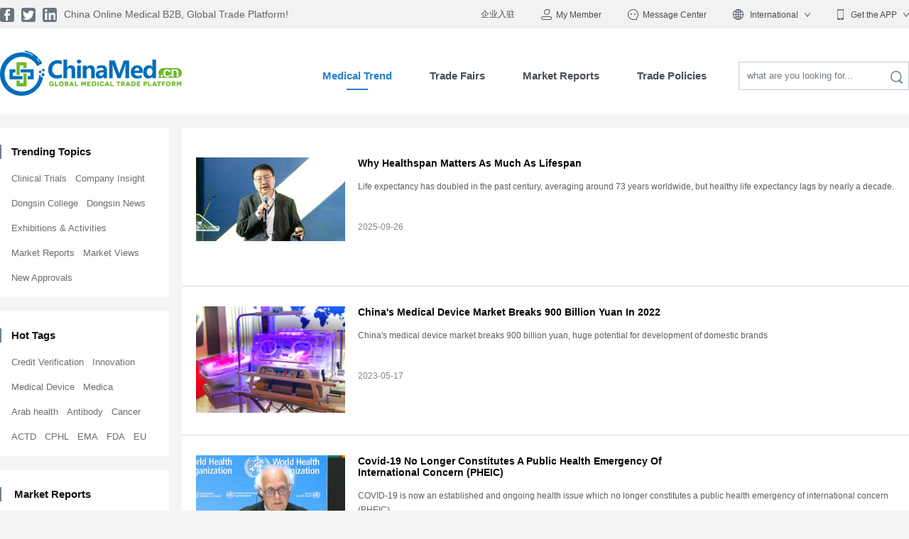

--- FILE ---
content_type: text/html; charset=utf-8
request_url: http://www.chinamedonline.com/news/news-page.html
body_size: 7320
content:
<!DOCTYPE html>
<html lang="en">

<head>
        <!-- Google Tag Manager -->
<script>(function(w,d,s,l,i){w[l]=w[l]||[];w[l].push({'gtm.start':
new Date().getTime(),event:'gtm.js'});var f=d.getElementsByTagName(s)[0],
j=d.createElement(s),dl=l!='dataLayer'?'&l='+l:'';j.async=true;j.src=
'https://www.googletagmanager.com/gtm.js?id='+i+dl;f.parentNode.insertBefore(j,f);
})(window,document,'script','dataLayer','GTM-MV9V49Q');</script>
<!-- End Google Tag Manager -->
    <meta charset="UTF-8">
    <meta name="viewport" content="width=device-width,minimum-scale=1.0,maximum-scale=1.0,user-scalable=no" />
    <meta content="telephone=no" name="format-detection" />
    <link rel="icon" href="https://www.chinamedonline.com/favicon.ico" />   
    <title>News | ChinaMedonline - China online medical B2B platform for global buyers! </title>
    <link rel="stylesheet" href="/css/animate.min.css">
    <link rel="stylesheet" href="/css/public.css">
    <link rel="stylesheet" href="/css/frame.css">
    <link rel="stylesheet" href="/css/news/news.css">
    <link rel="stylesheet" href="/css/media.css">
     <link rel="stylesheet" href="/css/share.min.css">
    <script src="/public/jquery.js"></script>
    <script src="/public/alert/layer.js"></script> 
    <script src="/js/common.js"></script>
     <script src="/company/social-share.js"></script>
    <script src="/company/qrcode.js"></script>
    <script>
        // 字体
        document.documentElement.style.fontSize = document.documentElement.clientWidth / 6.4 + "px";
        window.addEventListener('load', function(event){
            document.querySelectorAll('#form1 > div.cont_send > a').forEach(function(e){
                e.addEventListener('click', function(){

                    var mailformat = /^\w+([\.-]?\w+)@\w+([\.-]?\w+)(\.\w{2,3})+$/;
                    var email = document.querySelector('[id="From"]').value;
                    var cap = document.querySelector('[id="identify"]').value;
               
                    if (email != "" && cap != "" && email.match(mailformat) != null){
                        gtag('set', 'user_data',{'email': email});
                        gtag('event', 'conversion', {'send_to': 'AW-687598361/5KZaCMC4iuADEJnW78cC'});
                    }
                });
            });
        });
    </script>
    <style>
        .header {
            padding-top: 160px;
        }

        .header_con {
            height: 160px;
        }
    </style>
    
    
  
    <script>
        var _hmt = _hmt || [];
        (function () {
            var hm = document.createElement("script");
            hm.src = "https://hm.baidu.com/hm.js?9a77f2b722ffc750de9c0f764421ec6f";
            var s = document.getElementsByTagName("script")[0];
            s.parentNode.insertBefore(hm, s);
        })();
</script>
            <!-- Global site tag (gtag.js) - Google Analytics -->
        <script async src="https://www.googletagmanager.com/gtag/js?id=UA-154566607-1"></script>
        <script>
            window.dataLayer = window.dataLayer || [];
            function gtag() { dataLayer.push(arguments); }
            gtag('js', new Date());
            gtag('config', 'UA-154566607-1');
        </script>
</head>
<body>
        <!-- Google Tag Manager (noscript) -->
<noscript><iframe src="https://www.googletagmanager.com/ns.html?id=GTM-MV9V49Q"
height="0" width="0" style="display:none;visibility:hidden"></iframe></noscript>
<!-- End Google Tag Manager (noscript) -->
    <header>
        <div class="header">
            <div class="header_con"><div class="header_top">
          <div class="wrap clearfix">
            <div class="h_top_fl fl clearfix">
              <a href="javascript:facebook();">
                <img src="/images/l_1.png" alt="">
              </a>
              <a href="javascript:twitter();">
                <img src="/images/l_2.png" alt="">
              </a>
              <a href="javascript:linkedin();">
                <img src="/images/l_3.png" alt="">
              </a>
              <em>China online Medical B2B, Global trade platform!</em>
            </div>
            <div class="h_top_fr fr clearfix">

              <a href="/enterprises.html">企业入驻</a>
               <a href=""><img src="/images/my1.png"><em>My Member</em></a>
                <a href=""><img src="/images/my2.png"><em>Message Center</em></a>
              <a href="javascript:void(0)" class="h_yan">
                <img src="/images/l_5.png" alt="">
                <div class="h_lanug h_lanugda">
                  <em>International</em>
                  <ul>
                    <li>English</li>
                    <li>العربية</li>
                    <li>Русский</li>
                    <li>Español</li>
                    <li>Français</li>
                    <li>India</li>
                  </ul>
                </div>
                <img src="/images/l_6.png" alt="">
              </a>
              <a href="javascript:void(0)" class="h_yan2">
                <img src="/images/l_7.png" alt="">
                <div class="h_lanug2 h_lanugda">
                  <em>Get the APP</em>
                  <ul>
                    <li onclick="ad()">Android</li>
                    <li onclick="los()">los</li>
                  </ul>
                </div>
                <img src="/images/l_6.png" alt="">
              </a>
            </div>
          </div>
        </div>


                <div class="header_menu clearfix wrap">
                    <div class="logo fl">
                       
                             <a href="/index.html">
                            <img src="/images/logo.png" alt="">
                        </a>
                    </div>
                    <div class="new_header fr clearfix">
                        <div class="new_menus fl">
                            <ul class="clearfix">
                                <li class="on"><a href="/news/news-page/20.html">Medical Trend</a></li><li class=""><a href="/news/news-page/24.html">Trade fairs</a></li><li class=""><a href="/news/news-page/22.html">Market Reports</a></li><li class=""><a href="/news/news-page/25.html">Trade Policies</a></li>
                            </ul>
                        </div>
                        <div class="new_search fr clearfix">
                            <input type="text" placeholder="what are you looking for..." class="fl" id="keywords" onkeypress="if(event.keyCode==13) newsearch($('#keywords'))">
                            <div class="fr ser_icons" onclick="newsearch($('#keywords'))">
                                <img src="/images/new_Se.png" alt="">
                            </div>
                        </div>
                    </div>
                </div>
            </div>
        </div>
    </header>
    <!-- 手机端头部 -->
    <div class="p_head_null none"> 
        <div class="phone_header">
            <div class="hea_content wrap clearfix">
                <div class="nav_icon nav_icon_animate">
                    <img src="/images/nav_icon.png" alt="" class="nv_show" style="display: inline;">
                    <img src="/images/clone.png" alt="" class="nv_clone" style="display: none;">
                </div>
                <div class="hea_logo fl">
                    <a href="https://www.chinamedonline.com">
                        <img src="/images/logo.png" alt="">
                    </a>
                </div>
                <div class="p_heder_rg" style="width: auto;">
                           <a href="/news/register.html">Join Free</a>
                </div>
            </div>
        </div>
    </div>

    <!-- 内容 -->
    


    <main>
        <div class="wrap">
            <div class="news_cons clearfix">
                <div class="news_fl fl">
                    <div class="news_fl_a">
                        <h1>trending topics</h1>
                        <div class="nesa_a_d">
                            <a href="/news/news-page/__1_.html">Clinical Trials</a><a href="/news/news-page/__2_.html">Company Insight</a><a href="/news/news-page/__3_.html">Dongsin College</a><a href="/news/news-page/__4_.html">Dongsin News</a><a href="/news/news-page/__5_.html">Exhibitions & Activities</a><a href="/news/news-page/__6_.html">Market Reports</a><a href="/news/news-page/__7_.html">Market Views</a><a href="/news/news-page/__8_.html">New Approvals</a>
                        </div>
                    </div>
                    <div class="news_fl_a">
                        <h1>hot tags</h1>
                        <div class="nesa_a_d">
                            <a href="/news/news-page/___9.html">Credit Verification</a><a href="/news/news-page/___10.html">Innovation</a><a href="/news/news-page/___11.html">Medical Device</a><a href="/news/news-page/___12.html">Medica</a><a href="/news/news-page/___13.html">Arab health</a><a href="/news/news-page/___14.html">Antibody</a><a href="/news/news-page/___15.html">Cancer</a><a href="/news/news-page/___16.html">ACTD</a><a href="/news/news-page/___17.html">CPHL</a><a href="/news/news-page/___18.html">EMA</a><a href="/news/news-page/___19.html">FDA</a><a href="/news/news-page/___20.html">EU</a>
                        </div>
                    </div>
                    <div class="news_fl_b">
                        <h1>market reports</h1>
                        <div class="newd_list">
                            <ul>
                                
<li class="clearfix">
<a href="/news/newsview/539.html">
<div class="newd_tus defo_img2 fl">
<img src="/files/images/202502/1702423415470.jpg" alt="">
</div>
<div class="newd_texts fr">
<h2 class="ellipsis_2">
MEDICAL JAPAN 2025 OSAKA Returns to Showcase Global Innovations
</h2>
<p>2025-02-17</p>
</div>
</a>
</li>
<li class="clearfix">
<a href="/news/newsview/518.html">
<div class="newd_tus defo_img2 fl">
<img src="/files/images/202309/1505333618700.jpg" alt="">
</div>
<div class="newd_texts fr">
<h2 class="ellipsis_2">
Visit MEDICAL JAPAN 2023 TOKYO and take full advantage of the business opportunities!
</h2>
<p>2023-09-01</p>
</div>
</a>
</li>
<li class="clearfix">
<a href="/news/newsview/461.html">
<div class="newd_tus defo_img2 fl">
<img src="/files/images/202201/2103002707110.jpg" alt="">
</div>
<div class="newd_texts fr">
<h2 class="ellipsis_2">
US to distribute 400 million free N95 masks at CVS, Walgreens in COVID fight
</h2>
<p>2022-01-21</p>
</div>
</a>
</li>
<li class="clearfix">
<a href="/news/newsview/460.html">
<div class="newd_tus defo_img2 fl">
<img src="/files/images/202201/2102584729720.jpg" alt="">
</div>
<div class="newd_texts fr">
<h2 class="ellipsis_2">
Ethiopia receives additional 2.2 mln doses of Chinese-donated COVID-19 vaccines
</h2>
<p>2022-01-21</p>
</div>
</a>
</li>
<li class="clearfix">
<a href="/news/newsview/459.html">
<div class="newd_tus defo_img2 fl">
<img src="/files/images/202201/1402035594070.jpg" alt="">
</div>
<div class="newd_texts fr">
<h2 class="ellipsis_2">
Hong Kong researchers say they develop novel material able to kill COVID-19 virus
</h2>
<p>2022-01-14</p>
</div>
</a>
</li>
<li class="clearfix">
<a href="/news/newsview/458.html">
<div class="newd_tus defo_img2 fl">
<img src="/files/images/202201/1401593520430.jpg" alt="">
</div>
<div class="newd_texts fr">
<h2 class="ellipsis_2">
10 million more Chinese doses on way for Kenya
</h2>
<p>2022-01-14</p>
</div>
</a>
</li>
<li class="clearfix">
<a href="/news/newsview/457.html">
<div class="newd_tus defo_img2 fl">
<img src="/files/images/202201/0701501331270.jpg" alt="">
</div>
<div class="newd_texts fr">
<h2 class="ellipsis_2">
Sino-African ties on track for a brighter future
</h2>
<p>2022-01-07</p>
</div>
</a>
</li>
<li class="clearfix">
<a href="/news/newsview/456.html">
<div class="newd_tus defo_img2 fl">
<img src="/files/images/202201/0701455466770.jpg" alt="">
</div>
<div class="newd_texts fr">
<h2 class="ellipsis_2">
Efforts urged to boost COVID-19 vaccine production capacity in poor countries
</h2>
<p>2022-01-07</p>
</div>
</a>
</li>
<li class="clearfix">
<a href="/news/newsview/455.html">
<div class="newd_tus defo_img2 fl">
<img src="/files/images/202201/0701443406370.jpg" alt="">
</div>
<div class="newd_texts fr">
<h2 class="ellipsis_2">
UAE approves Sinopharm's new protein-based COVID-19 vaccine
</h2>
<p>2022-01-07</p>
</div>
</a>
</li>
<li class="clearfix">
<a href="/news/newsview/454.html">
<div class="newd_tus defo_img2 fl">
<img src="/files/images/202201/0701423581180.jpg" alt="">
</div>
<div class="newd_texts fr">
<h2 class="ellipsis_2">
UAE approves Sinopharm's new protein-based COVID-19 vaccine
</h2>
<p>2022-01-07</p>
</div>
</a>
</li>
                            </ul>
                        </div>
                    </div>
                </div>
                <div class="news_fr fr">
                    <div class="news_fr_top">
                        <div class="news_tus">
                            <img src="" alt="">
                            <p></p>
                        </div>
                        <div class="news_lis">
                            <ul>
                                <li class="clearfix">
<a href="/news/newsview/564.html">
<div class="news_taus fl defo_img2">
<img src="/files/images/202509/2605201486100.png" alt="">
</div>
<div class="news_taex fl fr">
<h1 class="ellipsis" style="width:500px">Why healthspan matters as much as lifespan</h1>
<p class="ellipsis_2">
Life expectancy has doubled in the past century, averaging around 73 years worldwide, but healthy life expectancy lags by nearly a decade.
</p>
<div class="new_mores clearfix">
<span class="fl">2025-09-26</span>
<div class="fr clearfix">

</div>
</div>
</div>
</a>
</li><li class="clearfix">
<a href="/news/newsview/505.html">
<div class="news_taus fl defo_img2">
<img src="/files/images/202305/1704385011980.jpg" alt="">
</div>
<div class="news_taex fl fr">
<h1 class="ellipsis" style="width:500px">China's Medical Device Market Breaks 900 Billion Yuan in 2022</h1>
<p class="ellipsis_2">
China's medical device market breaks 900 billion yuan, huge potential for development of domestic brands
</p>
<div class="new_mores clearfix">
<span class="fl">2023-05-17</span>
<div class="fr clearfix">

</div>
</div>
</div>
</a>
</li><li class="clearfix">
<a href="/news/newsview/503.html">
<div class="news_taus fl defo_img2">
<img src="/files/images/202305/0611003339380.png" alt="">
</div>
<div class="news_taex fl fr">
<h1 class="ellipsis" style="width:500px">Covid-19 no longer constitutes a public health emergency of international concern (PHEIC)</h1>
<p class="ellipsis_2">
COVID-19 is now an established and ongoing health issue which no longer constitutes a public health emergency of international concern (PHEIC).
</p>
<div class="new_mores clearfix">
<span class="fl">2023-05-06</span>
<div class="fr clearfix">

</div>
</div>
</div>
</a>
</li><li class="clearfix">
<a href="/news/newsview/479.html">
<div class="news_taus fl defo_img2">
<img src="/files/images/202209/0303081429100.jpeg" alt="">
</div>
<div class="news_taex fl fr">
<h1 class="ellipsis" style="width:500px">Xinhua Medical Company has received the Medical Device Registration Certificate</h1>
<p class="ellipsis_2">

</p>
<div class="new_mores clearfix">
<span class="fl">2022-08-26</span>
<div class="fr clearfix">

</div>
</div>
</div>
</a>
</li><li class="clearfix">
<a href="/news/newsview/478.html">
<div class="news_taus fl defo_img2">
<img src="/files/images/202209/0510083335730.jpg" alt="">
</div>
<div class="news_taex fl fr">
<h1 class="ellipsis" style="width:500px">Chinese endoscopic diagnosis and treatment instruments</h1>
<p class="ellipsis_2">
Chinese endoscopic diagnosis and treatment instruments to accelerate the expansion of the incremental market
</p>
<div class="new_mores clearfix">
<span class="fl">2022-08-23</span>
<div class="fr clearfix">
<em>Medical Device</em>
</div>
</div>
</div>
</a>
</li><li class="clearfix">
<a href="/news/newsview/475.html">
<div class="news_taus fl defo_img2">
<img src="/files/images/202206/1605204103140.jpg" alt="">
</div>
<div class="news_taex fl fr">
<h1 class="ellipsis" style="width:500px">Plans for the MEDICA 2022 and COMPAMED 2022 are picking up speed</h1>
<p class="ellipsis_2">
Medical technology industry needs strong platforms while current challenges continue
</p>
<div class="new_mores clearfix">
<span class="fl">2022-04-16</span>
<div class="fr clearfix">
<em>Medica</em>
</div>
</div>
</div>
</a>
</li><li class="clearfix">
<a href="/news/newsview/460.html">
<div class="news_taus fl defo_img2">
<img src="/files/images/202201/2102584729720.jpg" alt="">
</div>
<div class="news_taex fl fr">
<h1 class="ellipsis" style="width:500px">Ethiopia receives additional 2.2 mln doses of Chinese-donated COVID-19 vaccines</h1>
<p class="ellipsis_2">
The Chinese government on Thursday donated an additional 2.2 million doses of Sinopharm COVID-19 vaccines to Ethiopia.
</p>
<div class="new_mores clearfix">
<span class="fl">2022-01-21</span>
<div class="fr clearfix">

</div>
</div>
</div>
</a>
</li><li class="clearfix">
<a href="/news/newsview/458.html">
<div class="news_taus fl defo_img2">
<img src="/files/images/202201/1401593520430.jpg" alt="">
</div>
<div class="news_taex fl fr">
<h1 class="ellipsis" style="width:500px">10 million more Chinese doses on way for Kenya</h1>
<p class="ellipsis_2">
China will provide 10 million more COVID-19 vaccine doses to Kenya to help the country fight the pandemic, said Chinese State Councilor and Foreign Minister Wang Yi during his African tour on Thursday.
</p>
<div class="new_mores clearfix">
<span class="fl">2022-01-14</span>
<div class="fr clearfix">

</div>
</div>
</div>
</a>
</li><li class="clearfix">
<a href="/news/newsview/455.html">
<div class="news_taus fl defo_img2">
<img src="/files/images/202201/0701443406370.jpg" alt="">
</div>
<div class="news_taex fl fr">
<h1 class="ellipsis" style="width:500px">UAE approves Sinopharm's new protein-based COVID-19 vaccine</h1>
<p class="ellipsis_2">
The United Arab Emirates (UAE) has approved the emergency use of a new recombinant protein vaccine manufactured by China's Sinopharm.
</p>
<div class="new_mores clearfix">
<span class="fl">2022-01-07</span>
<div class="fr clearfix">

</div>
</div>
</div>
</a>
</li><li class="clearfix">
<a href="/news/newsview/453.html">
<div class="news_taus fl defo_img2">
<img src="/files/images/202112/3101513198610.jpg" alt="">
</div>
<div class="news_taex fl fr">
<h1 class="ellipsis" style="width:500px">Zimbabwe buoyed by Chinese jabs</h1>
<p class="ellipsis_2">
Zimbabwe received on Monday an additional batch of 1 million doses of a COVID-19 vaccine from Sinovac Biotech, a donation that follows hot on the heels of a pledge by China to give a further 600 million doses of vaccines to Africa.
</p>
<div class="new_mores clearfix">
<span class="fl">2021-12-31</span>
<div class="fr clearfix">

</div>
</div>
</div>
</a>
</li>
                            </ul>
                        </div>
                    </div>
                    <!-- 分页 -->
                    <div class="page">
                        <a href="#">Prev</a>
<span>1</span>
<a href="/news/news-page/_2.html">2</a>
<a href="/news/news-page/_3.html">3</a>
<a href="/news/news-page/_4.html">4</a>
<a href="/news/news-page/_5.html">5</a>
<a href="/news/news-page/_6.html">6</a>
<a href="/news/news-page/_7.html">7</a>
<a href="/news/news-page/_2.html">Next</a>
                    </div>
                </div>
            </div>
        </div>
    </main>


    <footer>
        <div class="footer">
            <div class="foot_top">
                <div class="wrap">
                    <div class="f_top_da">
                        <ul class="clearfix">
                            <li>
                                <div class="f_bo_icon">
                                    <img src="/images/qi_1.png" alt="">
                                </div>
                                <div class="fa_datetx">
                                    <h1>Easy Sourcing</h1>
                                    <p>Multillingual operation; 30 seconds quick enquiry; Platform customer service team</p>
                                </div>
                            </li>
                            <li>
                                <div class="f_bo_icon">
                                    <img src="/images/qi_2.png" alt="">
                                </div>
                                <div class="fa_datetx">
                                    <h1>Quality Statement</h1>
                                    <p>
                                        All suppliers are genuine and verified China medical manufacturers or traders. 100% quality guaranted for all products
                                    </p>
                                </div>
                            </li>
                            <li>
                                <div class="f_bo_icon">
                                    <img src="/images/qi_3.png" alt="">
                                </div>
                                <div class="fa_datetx">
                                    <h1>Our Guarantees</h1>
                                    <p>TOP brands; Advanced quality products; Competitive price</p>
                                </div>
                            </li>
                        </ul>
                    </div>
                    <div class="f_top_des clearfix">
                        <div class="f_des_fl fl">
                            <ul class="clearfix">
                                <li>
<h2>Services</h2>
<a href="https://www.chinamedonline.com/content/5.html">Registered Buyer</a><a href="https://www.chinamedonline.com/content/7.html">Publish Purchase Orders</a><a href="https://www.chinamedonline.com/exhibition.html">Exhibition Online</a><a href="https://www.chinamedonline.com/content/4.html">Match Making</a>
</li><li>
<h2>About us</h2>
<a href="https://www.chinamedonline.com/content/10.html">About Chinamed.cn</a><a href="https://www.chinamedonline.com/exhibitions/fairs.html">70+ medical shows</a><a href="https://www.chinamedonline.com/Sitemap.html">Sitemap</a><a href="https://www.chinamedonline.com/content/14.html">Terms & Conditions</a>
</li><li>
<h2>Help</h2>
<a href="https://www.chinamedonline.com/content/11.html">For Buyer</a><a href="https://www.chinamedonline.com/content/12.html">For Supplier</a><a href="https://www.chinamedonline.com/content/13.html">FAQ</a><a href="https://www.chinamedonline.com/content/15.html">Contact Us</a>
</li>
                            </ul>
                        </div>
                        <div class="f_des_fr fr">
                            <h2>newsletter</h2>
                            <div class="f_des_speak">
                                <input type="text" placeholder="product trends and industry news" id="keywordss" onkeypress="if(event.keyCode==13) newsearch($('#keywordss'))">
                                <a href="javascript:;" onclick="newsearch($('#keywordss'))">
                                    <img src="/images/f_jia.png" alt="">
                                </a>
                            </div>
                            <!-- 跳转 -->
                           <div class="f_des_skip">
                                  <div class="social-share" data-initialized="true">
                                      <a href="#" class="social-share-icon icon-facebook"></a>
                                      <a href="#" class="social-share-icon icon-twitter"></a>
                                      <a href="#" class="social-share-icon icon-linkedin"></a>
                                      <a href="#" class="social-share-icon icon-wechat"></a>

                                 </div>
<!--                                <a href="javascript:facebook();">
                                    <em>
                                        <img src="/images/n_1.png" alt="" class="i_ta">
                                        <img src="/images/n_11.png" alt="" class="i_tb">
                                    </em>
                                </a>
                                <a href="javascript:twitter();">
                                    <em>
                                        <img src="/images/n_2.png" alt="" class="i_ta">
                                        <img src="/images/n_22.png" alt="" class="i_tb">
                                    </em>
                                </a>
                                <a href="javascript:linkedin();">
                                    <em>
                                        <img src="/images/n_4.png" alt="" class="i_ta">
                                        <img src="/images/n_44.png" alt="" class="i_tb">
                                    </em>
                                </a>
                                <a href="javascript:;">
                                    <em>
                                        <img src="/images/n_6.png" alt="" class="i_ta">
                                        <img src="/news/./images/n_66.png" alt="" class="i_tb">
                                    </em>
                                    <div>
                                    <img src="/images/wx.jpg"/>
                                    </div>
                                </a>-->
                            </div> 
                        </div>
                    </div>
                </div>
            </div>
            <div class="foot_boot">
                <div class="wrap clearfix">
                    <div class="f_b_fl fl">
                        <span>Copyright © 2019 <i>chinamedonline.com</i></span>
                        <span>All Rights Reserved</span>
                        <span>
                            <a href="http://www.smallview.cn" target="_blank" style="font-size: 12px;color:#7d8285;">
                                Design By SmallView
                            </a>
                        </span>
                    </div>
                    <div class="f_b_fr fr">
                        <img src="/images/gong.png" alt="">

                        <a href="https://beian.miit.gov.cn/" target="_blank"><em>沪ICP备18036926号-8</em></a>
                    </div>
                </div>
            </div>
        </div>
    </footer>
        <!-- 手机端底部 -->
    <footer class="none">
        <div class="footera">
            <div class="foo_cons">
                <ul>
                    <li>
                        <a href="https://www.chinamedonline.com/Product.html">
                            <i class="f_a"></i>
                            <em>Product</em>
                        </a>
                    </li>
                    <li>
                        <a href="https://www.chinamedonline.com/Suppliers.html">
                            <i class="f_b"></i>
                            <em>Suppliers</em>
                        </a>
                    </li>
                    <li>

                        <a href="https://www.chinamedonline.com/exhibition.html">
                            <i class="f_c"></i>
                            <em>Exhibition </em>
                        </a>
                    </li>
                    <li>
                        <a href="https://www.chinamedonline.com/news/news-page.html">
                            <i class="f_d"></i>
                            <em>News </em>
                        </a>
                    </li>
                </ul>
            </div>
        </div>
    </footer>
    <!-- 手机端右侧 -->
    <div class="phone_nav none">
        <div class="phone_mask"></div>
        <div class="phone_nav_right">
            <ul class="clearfix">
                <li class="on"><a href="/news/news-page/20.html">Medical Trend</a></li><li class=""><a href="/news/news-page/24.html">Trade fairs</a></li><li class=""><a href="/news/news-page/22.html">Market Reports</a></li><li class=""><a href="/news/news-page/25.html">Trade Policies</a></li>
            </ul>
            <div class="menu_fr">
                <a href="https://www.chinamedonline.com/login.html">Sign In</a>
                <a href="https://www.chinamedonline.com/register.html">Join Free</a>
            </div>
        </div>
    </div>
<script>
    function newsearch(os) {
        if (os.val() != "") {
            var url = '/news/searchnews.html?keyword=' + os.val();
            window.location.href = url;
        }
        else {
            layer.msg('Please enter search criteria!');
        }
    }
</script>
<a href="https://xyt.xcc.cn/getpcInfo?sn=1468112289348825088&language=CN&certType=8&url=*.chinamedonline.com" target="_blank" style="position: relative;">
<div style="width:100%;height:100%;position: absolute;top: 0;left: 0;"></div><embed src="https://program.xinchacha.com/web/1468112289348825088=*.chinamedonline.com.svg"width="103" height="38" type="image/svg+xml" pluginspage="//www.adobe.com/svg/viewer/install/"/></a>


<script src="//code.tidio.co/ts2nw1xtmteqhxnxlgtdalbr0z1q1qlo.js" async></script>
</body>
</html>

<!-- Global site tag (gtag.js) - Google Ads: 687598361 -->
<script async src="https://www.googletagmanager.com/gtag/js?id=AW-687598361"></script>
<script>
    window.dataLayer = window.dataLayer || [];
    function gtag() { dataLayer.push(arguments); }
    gtag('js', new Date());

    gtag('config', 'AW-687598361', { 'allow_enhanced_conversions': true });
</script>

<script>
    var enhanced_conversion_data = enhanced_conversion_data || {};
    (function () {
        const setup_EC_code = function (ev) {
            window.removeEventListener('load', setup_EC_code);

            if (location.pathname.startsWith('/register') === true) {
                // Enhanced Conversion (EC)
                document.addEventListener('click', function (e) {
                    const Elem = e.target.closest('form#form1 [onclick*="Join_Free"]');
                    if (Elem === null) return;

                    const form = Elem.closest('form');
                    if (form.checkValidity() === false)
                        throw new Error('form.checkValidity() === false');

                    let email = form.querySelector('input[name=Username]').value.trim().toLowerCase();
                    if (/[^@ ]+@[^@ ]{2,}/.test(email) === false)
                        throw new Error('invalid email: "' + email + '"');

                    let pass = form.querySelectorAll('input[type=password]');
                    if (pass[0].value === '' || pass[0].value !== pass[1].value)
                        throw new Error('password not match');

                    if (form.querySelector('input[name="CompanyName"]')?.value.trim() === '')
                        throw new Error('empty form input');

                    if (form.querySelector('input[name="mobile2"]')?.value.trim() === '')
                        throw new Error('empty form input');

                    if (form.querySelector('input[name="identify"]')?.value.trim() === '')
                        throw new Error('empty form input');

                    if (form.querySelector('select[name="Country"]').selectedIndex === 0)
                        throw new Error('empty selection');

                    if (form.querySelectorAll('input[name="BusinessType"]:checked').length === 0)
                        throw new Error('empty selection');

                    if (form.querySelector('input#select').value === '')
                        throw new Error('empty selection');

                    if (form.querySelectorAll('input#Checkbox1:checked').length === 0)
                        throw new Error('terms and condition not accepted');


                    enhanced_conversion_data.email = email;

                    console.warn(enhanced_conversion_data);

                    // <!-- Event snippet for 买家注册 conversion page -->
                    gtag('event', 'conversion', { 'send_to': 'AW-687598361/udjiCKGm1N8DEJnW78cC' });

                    gtag('event', '买家注册', { enhanced_conversion_data });

                });
            }

            if (location.pathname.includes('/goodscon') === true) {
                document.addEventListener('click', function (e) {
                    const Elem = e.target.closest('form#form1 [onclick*="goodscon"]');
                    if (Elem === null) return;

                    const form = Elem.closest('form');
                    if (form.checkValidity() === false)
                        throw new Error('form.checkValidity() === false');

                    let email = form.querySelector('input[name=From]').value.trim().toLowerCase();
                    if (/[^@ ]+@[^@ ]{2,}/.test(email) === false)
                        throw new Error('invalid email: "' + email + '"');

                    if (form.querySelector('input[name="identify"]')?.value.trim() === '')
                        throw new Error('empty form input');


                    enhanced_conversion_data.email = email;
                    console.warn(enhanced_conversion_data);

                    // <!-- Event snippet for 询盘-提交潜在客户表单 conversion page -->
                    gtag('event', 'conversion', { 'send_to': 'AW-687598361/5KZaCMC4iuADEJnW78cC' });

                    gtag('event', '询盘', { enhanced_conversion_data });
                });
            }
        };
        window.addEventListener('DOMContentLoaded', setup_EC_code);
        window.addEventListener('load', setup_EC_code);
    })();
</script>



--- FILE ---
content_type: text/css
request_url: http://www.chinamedonline.com/css/news/news.css
body_size: 6902
content:
.h_top_fr>a>em,
.h_top_fr>a>img {
    display: inline-block;
    vertical-align: middle;
}

.new_search {
    width: 240px;
    height: 40px;
    border: 1px solid rgba(192, 203, 212, 1);
    padding: 0 11px;
}

.new_search input {
    height: 100%;
    font-size: 13px;
    width: 87%;
    color: #72787f;
}

.new_search input::-webkit-input-placeholder {
    color: #72787f;
}

.ser_icons {
    width: 14px;
    line-height: 40px;
    cursor: pointer;
}

.new_menus {
    margin-right: 59px;
}

.new_menus>ul>li {
    margin-left: 50px;
    line-height: 40px;
    float: left;
}

.new_menus>ul>li a {
    font-size: 15px;
    color: #4B5055;
    text-transform: capitalize;
    font-weight: bold;
    position: relative;
    transition: all .4s;
}

.new_menus>ul>li:hover a {
    color: rgba(40, 128, 202, 1);
}

.new_menus>ul>.on a {
    color: rgba(40, 128, 202, 1);
}

.new_menus>ul>.on a::after {
    content: "";
    position: absolute;
    bottom: 0;
    left: 0;
    right: 0;
    margin: auto;
    width: 30px;
    height: 2px;
    background: rgba(40, 128, 202, 1);
}

.new_header {
    margin-top: 12px;
}

/* 内容 */
.news_cons {
    margin: 20px auto 50px;
}

.news_fl_a {
    padding: 25px 20px 0;
    margin-bottom: 20px;
    background: #FFF;
}

.news_fl_b {
    padding: 25px 0 0 0;
    background: #FFF;
}

.news_fl_b h1 {
    padding: 0 20px;
}

.news_fl .news_fl_b h1::after {
    left: 0;
}

.news_fl {
    width: 18.572%;
}

.news_fl h1 {
    position: relative;
    text-transform: capitalize;
    font-size: 15px;
    color: #121314;
    font-weight: bold;
}

.news_fl h1::after {
    content: "";
    position: absolute;
    top: 0;
    bottom: 0;
    margin: auto;
    left: -20px;
    width: 2px;
    height: 20px;
    background: rgba(114, 128, 142, 1);
}

.nesa_a_d {
    margin-top: 22px;
}

.nesa_a_d a {
    font-size: 13px;
    color: #6A6E72;
    margin-bottom: 20px;
    margin-right: 12px;
    transition: all .4s;
}

.nesa_a_d a:hover {
    color: #107AE3;
    text-decoration: underline;
}

.newd_list>ul>li {
    border-bottom: 1px solid #D6DBDE;
    padding: 25px 20px;
}

.newd_list>ul>li:last-child {
    border-bottom: none;
}

.newd_list>ul>li a {
    width: 100%;
}

.newd_tus {
    width: 50%;
    height: 70px;
    overflow: hidden;
}

.newd_tus img {
    width: 100%;
    height: 100%;
}

.newd_texts {
    width: 44%;
}

.newd_texts h2 {
    font-size: 13px;
    color: #242629;
    font-weight: bold;
}

.newd_texts p {
    font-size: 12px;
    color: #676A6D;
    margin-top: 20px;
}

.news_fr {
    width: 80%;
}

.news_fr_top {
    background: #FFF;
}

.news_tus {
    width: 100%;
    height: auto;
    overflow: hidden;
    position: relative;
}

.news_tus img {
    width: 100%;
}

.news_tus p {
    position: absolute;
    bottom: 0;
    left: 0;
    width: 100%;
    padding: 10px 15px;
    font-size: 13px;
    color: #FFFFFF;
    text-transform: capitalize;
    font-weight: bold;
}

.news_lis>ul>li {
    padding: 28px 20px;
    border-bottom: 1px solid #D6DBDE;
}

.news_lis>ul>li:last-child {
    border-bottom: none;
}

.news_taus {
    width: 21.3%;
    height: 150px;
    overflow: hidden;
}

.news_taus img {
    width: 100%;
}

.news_taex {
    width: 76.853%;
}

.news_taex h1 {
    font-size: 14px;
    color: #060708;
    text-transform: capitalize;
    font-weight: bold;
    transition: all .4s;
}

.news_taex p {
    font-size: 12px;
    color: #5A5E62;
    line-height: 20px;
    margin: 15px 0 40px;
}

.new_mores span {
    font-size: 12px;
    color: #828588;
    text-transform: capitalize;
}

.new_mores em,
.n_pag_label a {
    transition: all .4s;
    float: left;
    margin-left: 10px;
    font-size: 12px;
    color: #464B52;
    text-transform: capitalize;
    height: 30px;
    line-height: 30px;
    border: 1px solid rgba(207, 210, 213, 1);
    border-radius: 14px;
    padding: 0 15px;
    cursor: pointer;
}

.new_mores em:hover {
    background: rgba(132, 142, 152, 1);
    border: 1px solid rgba(132, 142, 152, 1);
    color: #fff;
}

.news_lis>ul>li:hover .news_taex h1 {
    color: #096FC7;
    text-decoration: underline;
}

/* 详情 */
.n_pagec {
    background: #FFF;
    padding: 30px 20px;
}

.n_pagec h1 {
    font-size: 25px;
    color: #060708;
    margin-bottom: 18px;
}

.n_pagec h2 {
    text-transform: capitalize;
    font-size: 12px;
    color: #797c80;
    margin-bottom: 45px;
}

.n_page_p p {
    font-size: 13px;
    color: #6C6E70;
    line-height: 20px;
    margin-bottom: 12px;
}

.n_page_p p a {
    color: #066ACF;
    text-decoration: underline;
}

.n_page_p h3 {
    font-size: 14px;
    color: #1D1E1F;
    font-weight: bold;
    margin-top: 30px;
    margin-bottom: 15px;
}

.n_pag_label span {
    font-size: 12px;
    color: #74787d;
    text-transform: capitalize;
    margin-top: 9px;
}

.n_pag_boot {
    margin-top: 70px;
}

.pag_share {
    width: 90px;
    height: 35px;
    line-height: 35px;
    border: 1px solid rgba(207, 210, 213, 1);
    border-radius: 3px;
    font-size: 12px;
    color: #62656A;
    text-align: center;
    cursor: pointer;
}

.pag_share span {
    background: url("../../images/sa.png")no-repeat;
    background-size: 100% 100%;
    width: 15px;
    height: 15px;
    margin-right: 5px;
}

.pag_share span,
.pag_share em {
    display: inline-block;
    vertical-align: middle;
    transition: all .4s;
}

.pag_share:hover {
    color: #ffffff;
    background: #848e98;
    border: 1px solid #848e98;
}

.pag_share:hover span {
    background: url("../../images/sa2.png")no-repeat;
    background-size: 100% 100%;
}

/* 弹窗 */
.shares_cons {
    width: 386px;
    height: 310px;
    background: rgba(255, 255, 255, 1);
    position: fixed;
    top: 0;
    left: 0;
    right: 0;
    bottom: 0;
    margin: auto;
    z-index: 22;
}

.shares_cons h1 {
    width: 100%;
    height: 40px;
    line-height: 40px;
    background: rgba(245, 245, 245, 1);
    padding: 0 14px;
}

.shares_cons h1 em {
    font-size: 14px;
    color: #4D4B4B;
    float: left;
}

.shares_cons h1 span {
    cursor: pointer;
}

.shares_cons>ul>li {
    float: left;
    width: 33.33%;
    text-align: center;
    margin-top: 40px;
}

.shares_cons>ul>li a {
    width: 100%;
}

.sh_t {
    width: 50px;
    height: 50px;
    overflow: hidden;
    margin: 0 auto 15px;
}

.sh_t img {
    width: 100%;
}

.shares_cons>ul>li a p {
    font-size: 14px;
    color: #4d4b4b;
    text-transform: capitalize;
}

.shares_t {
    display: none;
}

--- FILE ---
content_type: text/css
request_url: http://www.chinamedonline.com/css/media.css
body_size: 8776
content:
@media screen and (max-width: 1440px) {
  .aud_texts {
    top: 18px;
  }


  .index_five .i_five_da {
    width: 100%;
  }

  .wrap {
    width: 1280px;
    margin: 0 auto;
  }

  .i_thr_data_caonima .picScroll-left .hd .prev {
    left: 0;
  }

  .h_product {
    margin-top: 20px;
    margin-bottom: 50px;
  }

  .news_fl_a {
    padding: 25px 16px 0;
  }

  .news_fl h1::after {
    left: -16px;
  }

  .exh_leas .comp_thrs_data>ul>li input,
  .exh_leas .comp_thrs_data>ul>li textarea {
    width: 83.9%;
  }

  .con_thr_jia input {
    width: 90%;
  }

  .exh_leas {
    margin-top: 60px;
    margin-bottom: 80px;
  }

  .exh_texs_t img {
    width: auto;
  }

  .exh_texs_t {

    min-width: 1200px;
  }

  .exh_texs_da {
    width: 1200px;
    min-width: 1200px;
  }

  .exh_texs_da a {
    margin-top: 0;
  }

  .exh_luns {
    margin: 70px auto 100px;
  }

  .help_fls {
    width: 10.7%;
  }

  .help_frs {
    width: 87.8%;
  }

  .c_now_ins>input:first-child {
    width: 29.34%;
  }

  .c_now_ins>input,
  .c_now_ins>select {
    margin-right: 1.088%;
  }

  .c_now_ins>input,
  .c_now_ins>select {
    width: 31.958%;
  }

  .c_now_ins em {
    margin-right: 8px;
    margin-left: 3px;
  }

  .qview_two .qu_v_des>ul>li {
    margin-right: 20%;
  }

  .supp_one {
    width: 18.71%;
    margin-right: 1.85%;
  }

  .supp_two {
    width: 39.72%;
  }

  .supp_thr {
    width: 39.52%;
  }

  .con_data_fr .comp_boot p em {
    width: 29%;
  }

  .con_data_fr .comp_boot p span {
    width: 70%;
  }

  .c_fl_te {
    padding: 35px 5%;
  }

  .comp_thrs_home h1 span {
    width: 79.8% !important;
  }

  .home_one h1 span {
    width: 84.7% !important;
  }

  .fairs_thr .reg_c_double input:last-child {
    width: 433px;
  }

  .reg_cons>ul>li .reg_c_yan input {
    width: 79%;
  }

  .new_menus>ul>li {
    margin-left: 53px;
  }

  .new_menus {
    margin-right: 45px;
  }

  .index_main .i_one_fr ul li a {
    width: 240px !important;

  }

  .index_main .i_one_fl .menu_list_small {
    padding: 4px 0;
    position: relative;
  }

  .i_one_fl ul li:last-child .menu_list_small a {
    border: 0px solid #D6DCE2;
  }

  .index_four .i_four_fl {
    height: 506px;
    overflow: hidden;
  }

  .index_four .i_four_fr {
    height: 506px;
  }

  .index_five .picScroll-left ul li {
    width: 220px !important;
  }
}

@media screen and (max-width: 768px) {

  body,
  html {
    margin: 0 auto;
    max-width: 750px;
    overflow-x: hidden;
    background: #fff;
    -webkit-tap-highlight-color: rgba(0, 0, 0, 0);
    -webkit-tap-highlight-color: transparent;
    background: #fff;
  }

  img {
    border: 0;
    vertical-align: middle;
    max-width: 100%;
    max-height: 100%;
  }

  textarea {
    border: 0;
    -webkit-appearance: none;
  }

  .none {
    display: block;
  }

  .wrap {
    width: 100%;
  }

  input {
    /* -webkit-appearance: none; */
    /* -webkit-user-select: text; */
    outline-color: transparent;
  }

  /* 手机端头部 */
  /* 头部 */
  .header {
    display: none;
  }

  .banner {
    display: none;
  }

  .footer {
    display: none
  }

  .p_head_null {
    width: 100%;
    padding-top: 45px;
  }

  .phone_header {
    position: fixed;
    width: 100%;
    height: 45px;
    top: 0;
    left: 0;
    z-index: 3000000;
    background: #fff;
  }

  .hea_content {
    width: 100%;
    height: 45px;
    line-height: 45px;
    position: relative;
    display: -webkit-box;
    display: -webkit-flex;
    display: flex;
    -webkit-box-align: center;
    -webkit-align-items: center;
    align-items: center;
    padding-right: 0px;
    margin: 0 auto;
  }

  .nav_icon {
    display: block;
    width: 27px;
    margin-left: 15px;
  }

  .hea_logo {
    margin: 0;
    -webkit-box-flex: 1;
    -webkit-flex: 1;
    flex: 1;
    text-align: center;
  }

  .hea_logo a {
    display: inline-block;
  }

  .hea_logo img {
    width: 1.8rem;
  }

  .p_heder_rg {
    display: block;
    width: 24px;
    margin-right: 15px;
    position: relative;
  }

  .phone_mask {
    position: fixed;
    top: 0;
    left: 0;
    width: 100%;
    height: 100%;
    background: rgba(0, 0, 0, 0.6);
    z-index: 15;
    display: none;
  }

  .phone_nav_right {
    position: fixed;
    top: 0;
    left: -100%;
    width: 50%;
    height: 100%;
    z-index: 16;
    background: #fff;
    overflow-y: auto;
  }

  .phone_nav_right>ul {
    margin-top: 45px;
    padding-bottom: 54px;
  }

  .phone_nav_right>ul>li>a {
    display: block;
    border-bottom: 1px solid #ddd;
    font-size: 0.2rem;
    color: #555;
    height: 45px;
    line-height: 45px;
    padding: 0 15px;
    text-transform: capitalize;
  }

  .phone_duo {
    margin: 0 12px;
    display: none;
  }

  .phone_duo a {
    display: block;
    border-bottom: 1px solid #eaeaea;
    font-size: 0.19rem;
    color: #555;
    height: 45px;
    line-height: 45px;
    padding: 0 10px;
  }

  .menu_fr {
    font-size: 0;
    padding: 0 15px;
  }

  .menu_fr a {
    margin-right: 10px;
    height: 30px;
    line-height: 30px;
    border: 1px solid rgba(40, 128, 202, 1);
    color: rgba(40, 128, 202, 1);
    text-align: center;
    width: calc((100% - 10px)/2);
    display: inline-block;
    font-size: .12rem;
  }

  .menu_fr a:nth-child(2n) {
    margin-right: 0;
  }

  .menu_fr a:last-child {
    margin-right: 0;
    background: rgba(40, 128, 202, 1);
    border: 1px solid rgba(40, 128, 202, 1);
    color: #FFFFFF;
  }

  /* 底部 */
  .footera {
    padding-top: 0.85rem;
  }

  .foo_cons {
    width: 100%;
    height: 0.85rem;
    background: #F5F5F5;
    position: fixed;
    bottom: 0;
    left: 0;
    z-index: 3000000;
  }

  .foo_cons>ul {
    display: flex;
    justify-content: space-between;
    align-items: center;
    height: 0.85rem;
  }

  .foo_cons>ul>li {
    width: 25%;
    text-align: center;
  }

  .foo_cons>ul>li em {
    font-size: 0.16rem;
    color: #333333;
    display: block;
    margin-top: 0.1rem;
  }

  .foo_cons>ul>li i {
    display: block;
    width: .3rem !important;
    height: .3rem !important;
    margin: 0 auto;
  }

  .foo_cons>ul>li .f_a {
    background: url("../images/fo_1.png")no-repeat;
    background-size: 100% 100%;
    width: .3rem;
    height: .3rem;
  }

  .foo_cons>ul>li .f_b {
    background: url('../images/fo_2.png')no-repeat;
    background-size: 100% 100%;
    width: .26rem;
    height: .28rem;
  }

  .foo_cons>ul>li .f_c {
    background: url('../images/fo_3.png')no-repeat;
    background-size: 100% 100%;
    width: .26rem;
    height: .28rem;
  }

  .foo_cons>ul>li .f_d {
    background: url('../images/fo_4.png')no-repeat;
    background-size: 100% 100%;
    width: .28rem;
    height: .28rem;
  }

  .foo_cons>ul .on em {
    color: rgba(40, 128, 202, 1);
  }

  .foo_cons>ul>.on .f_a {
    background: url('../images/fo_11.png')no-repeat;
    background-size: 100% 100%;
  }

  .foo_cons>ul>.on .f_b {
    background: url('../images/fo_22.png')no-repeat;
    background-size: 100% 100%;
  }

  .foo_cons>ul>.on .f_c {
    background: url('../images/fo_33.png')no-repeat;
    background-size: 100% 100%;
  }

  .foo_cons>ul>.on .f_d {
    background: url('../images/fo_44.png')no-repeat;
    background-size: 100% 100%;
  }







  /*  */
  .phone_foot_fixed {
    padding-top: 52px;
    margin-bottom: 0;
  }

  .anypabottom {
    position: fixed;
    bottom: 0;
    left: 0;
    z-index: 20;
    width: 100%;
    height: 52px;
    line-height: 51px;
    background: #fff;
    text-align: center;
    display: block;
  }

  .anypabottom>a {
    float: left;
    width: 40%;
    margin: 0 5%;
  }

  .swiper-container {
    width: 100%;
    height: 100%;
  }

  .swiper-slide {
    text-align: center;
    font-size: 18px;
    background: #fff;

    /* Center slide text vertically */
    display: -webkit-box;
    display: -ms-flexbox;
    display: -webkit-flex;
    display: flex;
    -webkit-box-pack: center;
    -ms-flex-pack: center;
    -webkit-justify-content: center;
    justify-content: center;
    -webkit-box-align: center;
    -ms-flex-align: center;
    -webkit-align-items: center;
    align-items: center;
  }

  .index_main {
    display: none;
  }

  .phone_i_luns .swiper-pagination-bullet {
    width: 8px;
    height: 8px;
    display: inline-block;
    border-radius: 100%;
    background: #fff;
    opacity: 1;
  }

  .phone_i_luns .swiper-pagination-bullet-active {
    background: transparent;
    border: 2px solid #Fff;
  }

  .ph_nav_serarch {
    clear: both;
    position: relative;
    height: .6rem;
    margin: .12rem .2rem .15rem;
    background: #f7f7f7;
    border-radius: 2px;
    border: 1px solid #dbdbdb;
    padding: 0 10px;
  }

  .ph_nav_serarch span {
    width: .26rem;
    line-height: .6rem;
  }

  .ph_nav_serarch input {
    font-size: 0.24rem;
    color: #666;
    width: calc(100% - .26rem);
    background: #f7f7f7;
    padding: 0 .1rem;
    height: 100%;
    outline: 0;
    line-height: .6rem;
  }

  /* 搜索弹框 */
  .f_se_fix {
    position: fixed;
    top: 0;
    left: 0;
    width: 100%;
    height: 100%;
    z-index: 18;
    background: #FFF;
  }

  .f_se_sea {
    position: fixed;
    top: 0;
    left: 0;
    width: 100%;
    height: auto;
    overflow-y: auto;
    z-index: 19;
    background: #FFF;
    padding: .3rem .2rem;
  }

  .se_top {
    margin-bottom: .6rem;
  }

  .data_flexs {
    display: -webkit-box;
    display: -webkit-flex;
    display: flex;
    justify-content: flex-start;
    align-items: center;
  }

  .se_inpu {
    width: 5.15rem;
    height: .7rem;
    line-height: .7rem;
    background: rgba(255, 255, 255, 1);
    box-shadow: 0px 2px 8px 0px rgba(1, 1, 1, 0.1);
    border-radius: 4px;
    padding: 0 .16rem;
  }

  .se_inpu img {
    width: .26rem;
    margin-right: .14rem;
  }

  .se_inpu input {
    font-size: .22rem;
    color: #B3B3B3;
    width: calc(100% - .34rem - .32rem);
  }

  .f_del {
    width: calc(100% - 5.15rem);
    text-align: right;
    font-size: .22rem;
    color: #757575;
  }

  .se_b_h1 {
    margin-bottom: .4rem;
  }

  .data_flex {
    display: -webkit-box;
    display: -webkit-flex;
    display: flex;
    justify-content: space-between;
    align-items: center;
  }

  .se_b_h1 h1 {
    font-size: .3rem;
    color: #333333;
    font-weight: bold;
  }

  .se_clea img {
    width: .22rem;
  }

  .se_ji {
    font-size: 0;
  }

  .se_ji a {
    margin: 0 .1rem .1rem 0;
    background: rgba(245, 245, 245, 1);
    border-radius: 4px;
    font-size: .22rem;
    color: #333333;
    padding: 8px 15px;
  }

  .f_se {
    display: none;
  }

  .ph_ind_data h2 {
    font-weight: normal;
    padding: .2rem .2rem;
    color: #333;
    font-size: 0.28rem;
    background: #fff;
    border-bottom: 1px solid #dbdbdb;
  }

  .ph_ind_data h2 img,
  .ph_ind_data h2 em {
    display: inline-block;
    vertical-align: middle;
  }

  .ph_ind_data h2 em {
    margin-left: .1rem;
  }

  .ph_data_list {
    padding: .2rem .2rem 0 .2rem;
  }

  .ph_data_list>ul>li {
    float: left;
    width: calc((100% - .2rem)/2);
    margin-right: .2rem;
    margin-bottom: .1rem;
  }

  .ph_data_list>ul>li:nth-child(2n) {
    margin-right: 0;
  }

  .ph_dat_tus {
    width: 100%;
    height: 2.95rem;
    overflow: hidden;
  }

  .ph_dat_tus img {
    width: 100%;
    height: 100%;
  }

  .ph_dat_texts {
    font-size: 14px;
    color: #282b2f;
    text-align: center;
    margin: .1rem .1rem 0;
    height: .68rem;
  }

  .i_guaa {
    width: 100%;
  }

  /* contant  */
  .con_contents {
    margin-top: 0px;
  }

  .con_bac {
    margin-bottom: .1rem;
    padding: .12rem .2rem;
  }

  .con_bac h1 {
    font-size: .14rem;
    margin-bottom: .2rem;
  }

  .cont_one input {
    line-height: normal;
    height: auto;
    padding: .2rem .13rem;
    font-size: .12rem;
    margin-bottom: .3rem;
  }

  .c_one_sha>ul>li {
    float: left;
    width: 1rem;
    height: 1rem;
    line-height: 1rem;
    margin-right: .12rem;
  }

  .c_one_sha>ul>li>input {
    width: .1rem;
    height: .1rem;
    padding: 0;
  }

  .c_one_sha>ul>li>img {
    max-width: .99rem;
    max-height: .99rem;
    line-height: .99rem;
  }

  /*.c_two_one {
        display: none;
    }*/

  .c_two_two {
    margin: 0;
  }

  .c_two_two textarea {
    width: 100%;
    height: 1.15rem;
    padding: .1rem;
    margin-bottom: .2rem;
  }

  .c_two_thr

  /*,
    .cont_thr h1,
    .con_thr_jia*/
    {
    display: none;
  }

  .con_thr_check input {
    width: .22rem;
    height: .22rem;
    margin-bottom: 0;
    margin-right: .11rem;
  }

  .con_thr_check span {
    width: calc(100% - .22rem - .11rem - .3rem);
    font-size: .14rem;
  }

  .cont_send {
    margin-bottom: .4rem;
    padding: 0 .2rem;
  }

  .cont_send>a {
    font-size: .18rem;
    width: 1.6rem;
    height: .42rem;
    line-height: .42rem;
  }

  /* exhibition */
  .exh_one {
    margin: 0 0 .2rem;
  }

  .exh_one .slideBox .hd ul li {
    width: 8px;
    height: 8px;
    margin-right: 8px;
  }

  .exh_one .slideBox .hd {
    bottom: .2rem;
  }

  .exh_t_tu {
    height: 1.6rem;
  }

  .exh_t_texts {
    height: .55rem;
    line-height: normal;
    padding: 0 .2rem;
    margin-top: .2rem;
    font-size: .16rem;
  }

  .exh_two>ul>li {
    margin-bottom: .2rem;
  }

  /* booth */
  .booth_cons {
    margin-bottom: .3rem;
  }

  .boot_fl {
    width: 100%;
    padding: .15rem 0 .3rem;
    float: none;
    font-size: 0;
    white-space: nowrap;
    overflow-y: auto;
  }

  .boot_fl>ul>li h1 {
    font-size: .14rem;
    display: inline-block;
    vertical-align: middle;
    line-height: normal;
    height: auto;
  }

  .boot_fl>ul>li>a {
    padding: 0 .12rem;
    display: inline-block;
    vertical-align: middle;
    font-size: .14rem;
    line-height: normal;
  }

  .boot_fl>ul>li h1 a em {
    float: none;
    display: inline-block;
    vertical-align: middle;
  }

  .boot_fl>ul>li h1 a i {
    width: .07rem;
    float: none;
    display: inline-block;
    vertical-align: middle;
  }

  .boot_fr {
    margin-left: 0;
    width: 100%;
    padding: 0 .2rem;
    float: none;
  }

  .booth_ones>ul>li {
    width: 48.94%;
  }

  .booth_ones>ul>li:nth-child(2n) {
    margin-right: 0 !important;
  }

  .both_tus {
    height: 2.8rem;
  }

  .both_texts {
    height: 1rem;
    line-height: 1rem;
  }

  .both_texts h2 {
    font-size: .14rem;
    line-height: .5rem;
  }

  .booth_ones>ul>li {
    height: auto;
    margin-bottom: .2rem;
  }

  .booth_twos {
    margin-bottom: .2rem;
  }

  .booth_twos>a {
    height: auto;
  }

  .page {
    margin-top: .5rem;
  }

  .page>a,
  .page>span {
    text-align: center;
    border: 1px solid rgba(213, 213, 213, 1);
    border-radius: 5px;
    line-height: .4rem;
    font-size: .16rem;
    padding: 0 .14rem;
    margin-right: .1rem;
  }

  /* 忘记密码 */
  .for_tit {
    display: none;
  }

  .for_cen {
    padding: .2rem;
  }

  .for_cen>ul>li {
    margin-bottom: .3rem;
  }

  .for_cen>ul>li h1 {
    font-size: .14rem;
    margin-bottom: .2rem;
  }

  .for_cen>ul>li input {
    width: 100%;
    height: auto;
    line-height: normal;
    padding: .15rem .12rem;
    font-size: .12rem;
  }

  .for_cen>ul>li .foe_cen_b input {
    width: 70%;
  }

  .for_ts {
    width: 28%;
    height: .57rem;
    margin-left: .1rem;
  }

  .for_boot {
    margin: .2rem;
  }

  .for_boot a {
    width: 1.6rem;
    height: .46rem;
    line-height: .46rem;
    font-size: .18rem;
    color: #FFFFFF;
  }

  .for_cen_w {
    margin: 0;
  }

  .for_cen_texts {
    text-align: center;
    padding: .6rem 0;
  }

  .for_cen_texts img {
    width: .5rem;
  }

  .for_cen_texts p {
    margin: 0 auto;
    width: 90%;
    margin: 0 auto;
    line-height: .32rem;
    color: #606366;
    font-size: .15rem;
  }

  .for_cen_w .for_boot {
    width: 1.6rem;
  }

  .for_p {
    margin-top: .2rem;
  }

  .for_bootsa.for_boot {
    width: 100%;
  }

  .for_cen_w .for_bootsa a {
    font-size: .16rem;
  }

  .for_bootsa a {
    width: 1.9rem;
  }

  .for_cen_w .for_bootsa em {
    font-size: .15rem;
    margin: 0 .2rem;
  }

  /* 登录 */
  .reg_tus {
    display: none;
  }

  .reg_data {
    height: auto;
    position: relative;
  }

  .reg_data_cons {
    width: 100%;
    height: auto;
    background: rgba(255, 255, 255, 1);
    padding: .25rem;
  }

  .reg_cons {
    position: initial;
  }

  .reg_data_cons h1 {
    font-size: .24rem;
    margin-bottom: .3rem;
  }

  .reg_data_cons>ul>li {
    margin-bottom: .2rem;
    width: 100%;
    height: 38px;
    line-height: 38px;
  }

  .reg_data_cons>ul>li input {
    font-size: .12rem;
  }

  .reg_data_cons>ul>li:last-child input {
    width: 67%;
  }

  .reg_yan {
    width: 30%;
    height: 38px;
  }

  .reg_foor a {
    width: 100%;
    display: block;
    padding: 0 0 .3rem;
    font-size: .12rem;
  }

  .reg_losi .sign {
    width: 100%;
    height: 38px;
    line-height: 38px;
    font-size: .18rem;
    margin-bottom: .5rem;
  }

  .reg_losi .reg {
    width: 1.9rem;
    height: 38px;
    line-height: 38px;
    font-size: .18rem;
  }

  .regi_gua em {
    font-size: .32rem;
    margin-left: .2rem;
  }

  /* 注册 */
  .re_lei_list>ul>li {
    height: 320px;
  }

  .reg_cons {
    padding: .2rem;
  }

  .reg_cons>ul>li {
    margin-bottom: .3rem;
    width: 100%;
  }

  .reg_cons>ul>li h1 {
    font-size: .14rem;
    margin-bottom: .2rem;
  }

  .reg_cons>ul>li input,
  .reg_cons>ul>li select {
    width: 100%;
    height: 38px;
    line-height: 38px;
    font-size: .12rem;
  }

  .reg_c_double em {
    width: .1rem;
  }

  .reg_c_double input:first-child {
    width: 1.2rem;
  }

  .reg_c_double input:last-child {
    width: 4.5rem;
  }

  .reg_check label {
    margin-right: .3rem;
  }

  .reg_check label em {
    font-size: .12rem;
    margin-left: .1rem;
  }

  .pro_desa::after {
    width: .14rem;
    height: .08rem;
  }

  .reg_cons>ul>li .reg_c_yan input {
    width: 68%;
  }

  .reg_gress span {
    font-size: .14rem;
    margin-left: .1rem;
  }

  .for_nexts {
    margin: .2rem .2rem .4rem;
  }

  .for_nexts a {
    width: 1.9rem;
    height: .5rem;
    line-height: .5rem;
    background: rgba(9, 149, 214, 1);
    font-size: .18rem;
    color: #FFFFFF;
    text-align: center;
    transition: all .4s;
  }

  .reg_lei_cons {
    height: 87%;
  }

  .reg_title {
    font-size: .14rem;
  }

  .reg_title span {
    width: .12rem;
  }

  .re_lis_a a {
    font-size: .12rem;
    line-height: .22rem;
    margin-bottom: .12rem;
  }

  .re_lis_a {
    padding: .1rem .2rem 0;
  }

  .re_lei_list>ul>li {
    height: 100%;
  }

  .re_lei_list>ul>li {
    height: 5.4rem;
    padding-bottom: .1rem;
  }

  .re_lei_data {
    height: auto;
    line-height: initial;
    padding: .1rem 10px;
    margin: .3rem .2rem 0;
  }

  .re_lei_butt {
    margin-top: .2rem;
  }

  .re_lei_butt a {
    width: 1.6rem;
    height: .5rem;
    line-height: .5rem;
    font-size: .18rem;
  }

  .re_lei_data>em {
    font-size: .12rem;
  }

  .re_lei_data span {
    margin-left: .2rem;
    width: .1rem;
  }

  .help_cons {
    margin: .2rem .12rem .4rem;
  }

  .help_fls {
    width: 100%;
    padding: 0;
    float: none;
    text-align: center;
  }

  .help_fls a {
    padding: 0 .2rem;
    transition: all .4s;
    font-size: .14rem;
  }

  .help_fls .on::after {
    height: 0;
  }

  .help_frs {
    width: 100%;
    float: none;
  }

  .help_fr_title {
    margin: .1rem 0 .3rem;
  }

  .help_zong {
    font-size: .25rem;
    float: none;
    margin-bottom: .2rem;
    padding-left: .2rem;
  }

  .help_qie {
    float: none;
  }

  .help_qie>ul {
    white-space: nowrap;
    overflow-x: auto;
    padding-bottom: 1px;
  }

  .help_qie>ul>li {
    padding: .1rem;
    float: none;
    font-size: .14rem;
    display: inline-block;
    margin-left: 0;
  }

  .h_data_c {
    padding: 0 .1rem;
  }

  .h_data_c>ul>li {
    padding-left: .27rem;
    margin-bottom: .28rem;
  }

  .h_data_c>ul>li h1 {
    font-size: .14rem;
  }

  .h_data_c>ul .on h1::after {
    width: .12rem;
    height: .02rem;
  }

  .h_data_c>ul>li h1::after {
    left: -.25rem;
    width: .12rem;
    height: .12rem;
  }

  .h_deta_spa {
    padding: .18rem 0 0;
  }

  .h_deta_spa span {
    font-size: .12rem;
    line-height: .31rem;
  }

  /*  */
  .hel_buy {
    padding: .3rem .2rem;
  }

  .hel_buy h3 {
    margin-bottom: .3rem;
  }

  .hel_buy h3 span {
    font-size: .25rem;
    float: none;
    display: block;
  }

  .hel_buy h3 i {
    font-size: .14rem;
    float: none;
    margin-top: .1rem;
    display: block;
  }

  .h_buy_cons {
    margin-bottom: .4rem;
  }

  .h_buy_cons:last-child {
    margin-bottom: 0;
  }

  .h_buy_cons h4 {
    font-size: .14rem;
    line-height: 20px;
  }

  .h_buy_cons h5 {
    font-size: .12rem;
    line-height: 20px;
  }

  .h_buy_cons img {
    margin-top: .2rem;
  }

  /* 分类 */
  .product_con {
    display: none;
  }

  .classify_fl {
    position: fixed;
    top: 52.66px;
    left: 0;
    width: 1.36rem;
    height: calc(100% - 50px - 52.66px);
    background: #F7F7F7;
    overflow-y: auto;
    -webkit-overflow-scrolling: touch;
    white-space: nowrap;
  }

  .classify_fr {
    position: fixed;
    top: 52.66px;
    right: 0;
    width: calc(100% - 1.36rem);
    background: #fff;
    padding: 0 0.2rem 0 .24rem;
    height: calc(100% - 50px - 52.66px);
    overflow-y: auto;
    -webkit-overflow-scrolling: touch;
    white-space: nowrap;
  }

  .classify_fl>ul>li {
    text-align: center;
  }

  .classify_fl>ul>li a {
    display: block;
    color: #333333;
    padding: 0.2rem .1rem;
    word-break: break-all;
    word-wrap: break-word;
    white-space: normal;
    font-size: 0.2rem;
    position: relative;
  }

  .classify_fl>ul>li a::after {
    content: "";
    top: 0;
    bottom: 0;
    left: 0;
    height: 0.32rem;
    background: transparent;
    width: 0.04rem;
    position: absolute;
    margin: auto 0;
  }

  .classify_fl>ul>.on a {
    background: #fff;
    color: rgba(40, 128, 202, 1);
  }

  .classify_fl>ul>.on a::after {
    background: rgba(40, 128, 202, 1);
  }

  .class_fr_lun .swiper-pagination-bullet {
    width: 0.08rem;
    height: 0.08rem;
    display: inline-block;
    border-radius: 100%;
    background: #fff;
    opacity: .5;
  }

  .class_fr_lun .swiper-pagination-bullet-active {
    opacity: 1;
  }

  .class_fr_lun .swiper-container-horizontal>.swiper-pagination-bullets {
    bottom: 5px;
  }

  .class_mian_one {
    padding-top: 0.28rem;
    box-shadow: 0px 2px 0px 0px rgba(6, 0, 1, 0.04);
  }

  .clas_mian_title h1 {
    font-size: 0.22rem;
    color: #222222;
    float: left;
  }

  .clas_mian_title a {
    float: right;
  }

  .clas_mian_title a img {
    width: 0.1rem;
    margin-top: -.04rem;
  }

  .clas_mian_ul>ul>li {
    float: left;
    width: 33.33%;
    text-align: center;
    margin-bottom: 0.27rem;
  }

  .clas_mian_ul>ul>li a {
    width: 100%;
  }

  .clas_mian_ul>ul>li a p {
    font-size: 0.19rem;
    color: #444444;
    overflow: hidden;
    text-overflow: ellipsis;
    display: block;
    white-space: nowrap;
  }

  .clas_tu {
    overflow: hidden;
    width: 0.98rem;
    height: 0.98rem;
    margin: 0 auto 0.17rem;
  }

  .clas_mian_title {
    margin-bottom: 0.21rem;
  }

  .clas_mian_uls>ul>li {
    width: 33.33%;
    float: left;
    border-right: 1px solid #F0F0F0;
    border-bottom: 1px solid #F0F0F0;
    height: 1.02rem;
    line-height: 1.02rem;
    text-align: center;
  }

  .clas_mian_uls {
    padding-bottom: 1rem;
  }

  .clas_mian_uls>ul>li:nth-child(3n) {
    border-right: none;
  }

  .clas_mian_uls>ul>li:nth-last-child(1) {
    border-bottom: none;
  }

  .clas_mian_uls>ul>li:nth-last-child(2) {
    border-bottom: none;
  }

  .clas_mian_uls>ul>li:nth-last-child(3) {
    border-bottom: none;
  }

  .clas_mian_uls>ul>li a {
    width: 100%;
    height: 100%;
  }

  .clas_mian_uls>ul>li a img {
    width: 1.07rem;
    height: 0.44rem;
  }

  /*  */
  .all_title_fixed {
    padding-top: 45px;
    position: relative;
    z-index: 20;
  }

  .all_goos_title {
    background: #Fff;
    border-top: 1px solid #ededed;
    border-bottom: 1px solid #ededed;
    padding: 0 14px;
    height: 45px;
    line-height: 45px;
    position: fixed;
    top: 45px;
    left: 0;
    width: 100%;
    /* z-index: 4; */
  }

  .all_goos_fl {
    width: 100%;
  }

  .all_texts {
    width: 33.33% !important;
    float: left;
    text-align: center;
  }

  /*  */
  .all_zong_cons {
    position: fixed;
    top: 0;
    left: 0;
    width: 100%;
    height: auto;
    overflow-y: auto;
    max-height: 5rem;
    background: #fff;
    z-index: 98;
    border-top: 1px solid #ededed;
    padding: .12rem 0;
  }

  .all_zong_cons>ul>li {
    padding: 0.135rem 14px;
    font-size: 0.2rem;
    color: #333333;
    text-transform: capitalize;
  }

  .all_zong_cons>ul>li em {
    width: 0.21rem;
    height: 0.14rem;
    margin-top: 4px;
  }

  .all_zong_cons>ul .on {
    color: rgba(40, 128, 202, 1);
  }

  .all_zong_cons>ul .on em {
    background: url(../images/bingkou.png)no-repeat;
    background-size: 100% 100%;
  }

  .all_goos_piao {
    position: fixed;
    top: 0;
    left: 0;
    width: 100%;
    height: 100%;
    background: rgba(0, 0, 0, .5);
    filter: progid:DXImageTransform.Microsoft.gradient(startcolorstr=#5f000000, endcolorstr=#5f000000);
    z-index: 97;
  }

  .all_zong0,
  .all_zong,
  .all_zong2,
  .all_zong3 {
    display: none;
  }

  .pro_page>ul {
    overflow: hidden;

  }

  .pro_page>ul>li {
    float: left;
    width: calc((100% - 6px)/2);
    margin-right: 6px;
    background: #fff;
    margin-bottom: 6px;
    padding: 12px;
    text-align: center;
  }

  .pro_page>ul>li:nth-child(2n) {
    margin-right: 0;
  }

  .med_tus {
    width: 1.7rem;
    height: 1.7rem;
    overflow: hidden;
    margin: 0 auto;
  }

  .pro_page>ul>li p {
    font-size: .2rem;
    color: #020608;
    text-transform: capitalize;
    height: .6rem;
    display: block;
    text-overflow: -o-ellipsis-lastline;
    overflow: hidden;
    text-overflow: ellipsis;
    display: -webkit-box;
    -webkit-line-clamp: 2;
    white-space: normal;
    word-break: break-all;
  }

  .pro_page {
    padding-top: .12rem;
    background: #f5f5f5;
  }

  .pro_page>ul>li a {
    font-size: .13rem;
    color: #0995d6;
    transition: all .4s;
    width: 63%;
    height: 30px;
    line-height: 30px;
    border: 1px solid rgba(9, 149, 214, 1);
    border-radius: 3px;
    text-align: center;
  }

  .quat_two {
    margin-bottom: .2rem;
  }

  .quat_two:last-child {
    margin-bottom: .4rem;
  }

  .quat_two h1 {
    padding: .3rem .2rem;
    font-size: .25rem;
  }

  .quat_one {
    margin-bottom: .24rem;
  }

  .quat_two a {
    font-size: .14rem;
    margin-top: .06rem;
    float: none;
    display: block;
  }

  .quat_two h1 em {
    display: block;
    float: none;
  }

  .quat_two table thead tr {
    font-size: .14rem;
  }

  .quat_two table thead tr td {
    width: 16.66% !important;
    line-height: 17px;
    padding: 0 2px;
  }

  .quat_two table thead tr td:first-child,
  .quat_two table thead tr td:last-child {
    width: 0 !important;
  }

  .quat_two table tbody tr td {
    font-size: .14rem;
    padding: .25rem 2px;
    word-break: break-all;
    word-wrap: break-word;
    white-space: normal;
  }

  .quat_two table tbody tr td img {
    display: block;
    margin: 0 auto;
  }

  .con_nows {
    margin: .2rem 0 .5rem;
  }

  .c_now_fl {
    width: 100%;
    float: none;
  }

  .c_now_fl>ul {
    padding: .2rem;
  }

  .c_now_fl>ul>li {
    margin-bottom: .3rem;
  }

  .c_now_fl>ul>li h1 {
    font-size: .14rem;
    margin-bottom: .2rem;
  }

  .c_now_in input,
  .c_now_in textarea,
  .c_now_in select {
    font-size: .12rem;
    height: 38px;
    line-height: 38px;
  }

  .c_now_in textarea {
    height: 2rem;
  }

  .c_now_ins>input:first-child {
    width: 1.7rem;
  }

  .c_now_ins>input,
  .c_now_ins>select {
    width: 1.7rem;
  }

  .c_now_ins em {
    font-size: .12rem;
    margin-right: .09rem;
    margin-left: .06rem;
  }

  .c_now_ins>input,
  .c_now_ins>select {
    margin-right: .1rem;
    padding: 0 .1rem;
  }

  .c_now_add {
    font-size: .12rem;
    margin-top: .2rem;
  }

  .c_now_in label {
    margin-right: .9rem;
  }

  .c_now_in label em {
    margin-left: .1rem;
    font-size: .12rem;
  }

  .c_now_a {
    margin: .3rem 0 0;
    padding: 0 .2rem;
  }

  .c_now_a a {
    width: 1.8rem;
    height: 38px;
    line-height: 38px;
    font-size: .18rem;
  }

  .c_now_fr {
    width: 100%;
    float: none;
    margin-top: .3rem;
    padding: 0 .2rem;
  }

  .c_now_uls>ul>li {
    font-size: .14rem;
    height: 38px;
    line-height: 38px;
  }

  .c_data_c {
    margin: .3rem .2rem;
  }

  .c_data_c h1 {
    font-size: .14rem;
    margin-bottom: .2rem;
  }

  .c_dat_des p {
    font-size: .12rem;
    line-height: .3rem;
  }

  .c_dat_two {
    margin-top: .2rem;
  }

  .all_qu_s .all_texts {
    width: 50%;
  }

  .qview_one {
    padding: .3rem .2rem .1rem;
  }

  .qview_bac {
    margin-top: .2rem;
  }

  .qu_view_cons h1 {
    font-size: .2rem;
    margin-bottom: .3rem;
  }

  .qu_v_des {
    width: 100%;
    float: none;
  }

  .qu_v_des>ul>li {
    float: none;
    text-align: left;
    font-size: .12rem;
    color: #60666A;
    width: 100%;
    margin-bottom: .2rem;
  }

  .qview_one .qu_v_des>ul>li span {
    width: auto;
    text-align: left;
  }

  .qview_one .qu_v_des>ul>li:nth-child(2n) {
    padding-left: 0;
  }

  .qview_one .qu_v_a {
    margin-right: 0;
    position: relative;
    float: none;
  }

  .qview_one .qu_v_a::after {
    height: 0;
  }

  .qu_v_a a {
    width: 2rem;
    font-size: .13rem;
  }

  .qu_v_a p {
    font-size: .12rem;
    margin-top: .2rem;
    text-align: left;
  }

  .qu_v_a p em {
    font-size: .18rem;
  }

  .qview_two h1 {
    padding: .2rem;
  }

  .qview_two h1 em {
    font-size: .18rem;
    float: none;
  }

  .qview_two h1 span {
    font-size: .12rem;
    float: none;
    display: block;
    margin-top: .1rem;
  }

  .qview_two_des {
    padding: .2rem;
  }

  .qview_two_des h2 {
    font-size: .18rem;
    margin-bottom: .2rem;
  }

  .qview_two .qu_v_des>ul>li {
    width: 100%;
    display: flex;
    justify-content: flex-start;
    margin-right: 0;
  }

  .qu_v_des>ul>li span {
    display: inline-block;
    width: auto;
    text-align: left;
  }

  .qview_thr {
    padding: .2rem;
    margin-top: 0;
    margin-bottom: .4rem;
  }

  .qview_thr h1 {
    margin-bottom: .2rem;
    font-size: .18rem;
  }

  .qview_thr h1 em {
    font-size: .12rem;
    display: block;
  }

  .qview_thr>table>thead>tr>td {
    font-size: .14rem;
    line-height: 20px;
  }

  .qview_thr>table>tbody>tr>td {
    font-size: .12rem;
    padding: .27rem 0;
  }

  .servi_fl {
    width: 100%;
    padding: .2rem;
    float: none;
    height: 2.5rem;
    overflow-y: auto;
  }

  .servi_fl>ul>li {
    margin-bottom: 0;
    width: 33.33%;
    float: left;
  }

  .servi_fl>ul>li h1 {
    font-size: .14rem;
    margin-bottom: .1rem;
    text-align: center;
  }

  .servi_fl>ul>li h1 img {
    margin-right: 0;
    display: none;
  }

  .serv_a {
    padding-left: 0;
    text-align: center;
  }

  .serv_a a {
    font-size: .12rem;
    line-height: 20px;
  }

  .servi_fr {
    width: 100%;
    float: none;
    padding: .2rem;
  }

  .servi_fr h1 {
    font-size: .25rem;
    margin-bottom: .3rem;
  }

  .serv_fl {
    width: 100%;
    height: auto;
    float: none;
  }

  .serv_fr {
    width: 100%;
    float: none;
    margin-top: .12rem;
  }

  .serv_fr p {
    font-size: .14rem;
    color: #606366;
    line-height: 20px;
  }

  .serv_fr h2 {
    font-size: .14rem;
    line-height: 20px;
    margin: .07rem 0;
  }

  .servi_boot {
    margin-top: .3rem;
  }

  .servi_boot p {
    font-size: .14rem;
    margin-bottom: .2rem;
  }

  .supp_title_fixed .all_texts {
    width: 25%;
  }

  /*  */
  .c_one_sha>ul>li em {
    width: .15rem;
    height: .15rem;
  }

  .page>a:hover,
  .page>span {
    background: #0995D6;
    color: #fff;
    border: 1px solid #0995D6;
  }

  .help_qie>ul .h_qie_li {
    border: 1px solid #0B75DD;
  }

  /* 普通店铺 */
  .aud_bac,
  .aud_nav {
    display: none;
  }

  .aud_data {
    margin-bottom: 0;
    padding: .2rem;
  }

  .aud_dataa_h1 em {
    padding-right: .15rem;
    font-size: .24rem;
  }

  .aud_dataa_h1 span {
    margin-top: .15rem;
  }

  .aud_des {
    padding: .3rem .2rem;
  }

  .aud_des_fl {
    width: 100%;
    overflow: hidden;
    margin-right: 0;
    float: none;
    text-align: center;
  }

  .aud_des_fl img {
    width: 1.88rem;
    height: 2.66rem;
    margin: 0 auto .2rem;
  }

  .aud_des_fl p {
    font-size: .14rem;
  }

  .aud_des_fr {
    margin-top: .2rem;
    width: 100%;
  }

  .aud_des_fr h1 {
    display: flex;
    justify-content: flex-start;
    align-items: center;
  }

  .aud_des_fr h1>img {
    width: .26rem;
    height: .26rem;
    margin-right: .15rem;
  }

  .aud_des_fr h1 p {
    font-size: .13rem;
  }

  .aud_des_fr h1 p img {
    width: .21rem;
  }

  .ad_d_b {
    padding-left: .2rem;
    margin-top: .3rem;
  }

  .ad_d_b p {
    margin-bottom: .2rem;
  }

  .ad_d_b p img {
    margin-right: .05rem;
    width: .21rem;
  }

  .ad_d_b p em,
  .ad_d_b p span {
    font-size: .12rem;
  }

  /* 公司简介 */
  .comp_cons {
    margin: .2rem 0 0.4rem;
    background: #F5F5F5;
  }

  .comp_fl {
    width: 100%;
    float: none;
    padding: .2rem;
    overflow-y: auto;
    white-space: nowrap;
  }

  .comp_fl h1 {
    display: none;
  }

  .comp_fl a {
    width: auto;
    padding: .12rem .14rem;
  }

  .comp_fl a em {
    font-size: .13rem;
    margin-right: .15rem;
  }

  .comp_fr {
    width: 100%;
    float: none;
  }

  .comp_fr_one {
    margin-bottom: .2rem;
    padding: .2rem;
  }

  .comp_top {
    width: 100%;
    height: auto;
    line-height: normal;
    overflow: hidden;
    padding: .3rem;
    float: none;
    text-align: center;
  }

  .comp_top img {
    max-width: 3rem;
  }

  .comp_boot {
    width: 100%;
    float: none;
  }

  .comp_boot h1 {
    margin-bottom: .15rem;
  }

  .comp_boot h1 em {
    font-size: .18rem;
  }

  .comp_boot h1 span {
    font-size: .12rem;
  }

  .comp_boot h1 span img {
    width: .16rem;
  }

  .comp_boot h1 span i {
    margin-left: .04rem;
  }

  .comp_boot p {
    line-height: 22px;
    font-size: .12rem;
  }

  .comp_boot p span img {
    width: .22rem;
  }

  .comn_a {
    margin-top: .2rem;
  }

  .comn_a img {
    width: .2rem;
  }

  .comn_a em {
    font-size: .13rem;
  }

  .comp_twos {
    margin-bottom: .2rem;
  }

  .c_twos_fl {
    width: 100%;
    float: none;
    text-align: center;
    padding: .2rem .2rem 0;
  }

  .c_twos_fl img {
    max-width: 100%;
    width: auto;
  }

  .c_twos_fr {
    width: 100%;
    float: none;
    padding: 0 .2rem .2rem;
  }

  .c_twos_fr h1 {
    font-size: .24rem;
    padding-top: .2rem;
  }

  .c_twos_fr h2 {
    width: .3rem;
    height: .02rem;
    margin: .2rem 0;
  }

  .c_twos_fr p {
    font-size: .12rem;
    color: #1F2325;
    line-height: 18px;
    margin-bottom: .1rem;
  }

  .comp_thrs {
    padding: .2rem;
  }

  .comp_thrs_data {
    margin-top: .3rem;
  }

  .comp_thrs_data>ul>li {
    margin-bottom: .24rem;
  }

  .comp_thrs_data>ul>li span {
    width: 1rem;
    font-size: .13rem;
    margin-top: .13rem;
    margin-right: .14rem;
  }

  .comp_thrs_data>ul>li input,
  .comp_thrs_data>ul>li textarea {
    width: 72%;
    height: 36px;
    line-height: 36px;
    padding: 0 .11rem;
    font-size: .12rem;
  }

  .comp_thrs_data>ul>li textarea {
    height: 1.8rem;
  }

  .com_thr_tu {
    width: .6rem;
    height: .6rem;
    line-height: .6rem;
  }

  .com_thr_tu img {
    width: .35rem;
    height: .36rem;
  }

  .comp_thrs_data>ul>li:first-child span {
    margin-top: .24rem;
  }

  .comp_thrs_data>ul>li em {
    font-size: .14rem;
    margin-left: .06rem;
  }

  .com_send a {
    width: 1.2rem;
    height: 34px;
    line-height: 34px;
    font-size: .15rem;
    margin-left: 1.15rem;
  }

  /* home */
  .home_d {
    display: none;
  }

  .home_bac {
    background: #f5f5f5;
  }

  .p_home {
    position: relative;
  }

  .p_home_top {
    position: absolute;
    top: 0;
    left: 0;
    margin: auto;
    background: #fff;
    width: calc(100% - .4rem);
    padding: .12rem .12rem .2rem .12rem;
  }

  .p_top_c {
    padding: 0 .2rem;
    display: flex;
    justify-content: flex-start;
    align-items: center;
    margin-top: .1rem;
  }

  .p_top_c>span {
    width: .6rem;
    height: .6rem;
    line-height: .6rem;
    display: inline-block;
  }

  .p_top_c i {
    font-size: .14rem;
    text-transform: capitalize;
    width: 68%;
    display: inline-block;
    margin-left: .12rem;
  }

  .p_home_top .pr_strat {
    margin-top: 0;
  }

  .ad_tit_fr a em {
    color: #666;
    font-size: .15rem;
  }

  .ad_tit_fr a {
    display: inline-block;
    margin-left: 0;
    padding: .08rem 0;
    width: 36%;
    border: 1px dashed #027bd6;
    float: none;
  }

  .ad_tit_fr a:last-child {
    border: 1px dashed #fe8340;
    margin-left: .6rem;
  }

  .ad_tit_fr {
    text-align: center;
    margin: .22rem 0;
  }

  .p_top_text {
    font-size: 0;
  }

  .p_top_text>p {
    display: inline-block;
    width: 50%;
  }

  .p_top_text p {
    color: #666;
    font-size: .14rem;
  }

  .p_top_text p span {
    color: #333;
    font-size: .12rem;
  }

  .ph_ind_data {
    background: #FFF;
    padding-bottom: .2rem;
  }

  .h_pro_done {
    display: none;
  }

  .hom_prod_con .p_hom_b {
    display: none;
  }

  .hom_prod_con .p_home_top {
    position: relative;
  }

  .hom_prod_con .p_home_top {
    margin: auto;
    width: 100%;
    margin-bottom: .2rem;
  }

  .hom_prod_con .p_home {
    border-top: 1px solid #ddd;
  }

  .homo_tos {
    width: 100%;
  }

  .p_top_f {
    width: calc(100% - .6rem);
    margin-left: .15rem;
  }

  .hom_prod_con .ad_tit_fr {
    margin: 0;
    text-align: left;
  }

  .hom_prod_con .ad_tit_fr a {
    border: none;
    margin-left: .1rem;
    width: auto;
  }

  .hom_prod_con .p_top_text {
    margin-top: .1rem;
    margin-left: .2rem;
  }

  .pro_pag_cons {
    display: none;
  }

  .prpage_luns {
    width: 100%;
  }

  .pr_ss_tetx {
    padding: .2rem;
  }

  .pr_ss_tetx span {
    color: #333333;
    font-size: .15rem;
    text-transform: capitalize;
    width: 80%;
    float: left;
    overflow: hidden;
    text-overflow: ellipsis;
    display: block;
    white-space: nowrap;
  }

  .pag_ann {
    margin-top: 0;
    padding-right: .2rem;
  }

  .dat_l_fr h3 em {
    display: inline-block;
    vertical-align: middle;
    width: 16px;
    height: 15px;
    background: url("../images/sh_1.png")no-repeat;
    background-size: 100% 100%;
  }

  .dat_l_fr h3 em.on {
    background: url("../images/sh_2.png")no-repeat;
    background-size: 100% 100%;
  }

  .f_des_skip {
    padding: 0 .2rem;
  }

  .f_des_skip span {
    font-size: .14rem;
    color: #888e93;
    margin-right: .04rem;
  }

  .f_des_skip a {
    margin-right: .2rem;
  }

  .f_des_skip a em {
    width: .2rem;
    height: .2rem;
    line-height: .2rem;
  }

  .pag_anns {
    margin-top: .2rem;
    padding: .2rem;
    text-align: center;
    width: 100%;
  }

  .pag_anns a {
    margin-right: .15rem;
    display: inline-block;
    float: none;
    font-size: .13rem;
    padding: 0 .35rem;
  }

  .p_pag_des {
    padding: .2rem;
  }

  .p_pag_des>ul {
    margin-top: .2rem;
  }

  .p_pag_des>ul>li {
    float: none;
    width: 100%;
    padding-right: 0;
    font-size: .14rem;
    margin-bottom: .1rem;
  }

  .p_pag_des>ul>li p span {
    font-size: .14rem;
    width: 69%;
    display: inline-block;
    word-break: break-all;
    word-wrap: break-word;
    white-space: normal;

  }

  .p_pag_des>ul>li p {
    display: flex;
    justify-content: flex-start;
  }

  .p_pag_des>ul>li p em {
    width: 30%;
    display: inline-block;
  }

  .p_pag_speak {
    padding: .2rem;
    margin-top: 0;
  }

  .pro_page_ss {
    background: #f5f5f5;
  }

  .pro_page_ss .p_home_top {
    position: relative;
  }

  .pro_bac {
    background: #FFF;
    margin-bottom: .2rem;
    width: 100%;
  }

  .homo_tos a {
    width: 100%;
  }

  .project_cons .booth_ones>ul>li {
    width: 48.94%;
  }

  .booth_ones>ul>li:nth-child(5n) {
    margin-right: 1.072%;
  }

  .both_texts h1 {
    font-size: .14rem;
    line-height: .3rem;
  }

  .pro_page>ul>li .fia_pho_a a {
    height: 28px;
    line-height: 28px;
    margin-bottom: .12rem;
  }

  .pro_page>ul>li .fia_pho_a a:last-child {
    margin-bottom: 0;
  }

  .fairs_p .all_texts {
    width: 33.33%;
    text-transform: capitalize;
  }

  .coun_p_boot {
    width: calc(100% - .46rem);
  }

  .coun_p_boot dl dt {
    height: .7rem;
    line-height: .7rem;
    background: #F8F8F8;
    padding: 0 .2rem;
    font-size: .3rem;
    text-transform: uppercase;
    color: #333333;
  }

  .coun_p_boot dl dd {
    height: .63rem;
    line-height: .63rem;
    margin: 0 .2rem;
    font-size: .22rem;
    color: #333333;
    border-bottom: 1px solid #F3F3F3;
  }

  .sel_data_fixed {
    width: .46rem;
    text-align: center;
    position: fixed;
    right: 0;
    top: 0;
    bottom: 0;
    margin: auto 0;
    display: flex;
    align-items: center;
    line-height: .28rem;
    float: none;
    /* height: auto !important; */
    text-align: center;
    overflow-y: auto;
    z-index: 999;
    padding-top: 45px;


  }

  .sel_data_fixed .navbar {
    text-align: center;
    width: 100%;
  }

  .sel_data_fixed a {
    display: block;
    text-align: center;
    font-size: .18rem;
    color: #1A1A1A;
  }

  .fail_tan_c .all_zong_cons {
    height: 100%;
    max-height: 100%;
  }

  /* 详情 */
  .fa_pag_cons {
    margin: .2rem auto 0;
  }

  .fa_pfl {
    width: 100%;
    float: none;
  }

  .fairs_two {
    padding: .4rem .2rem;
  }

  .fairs_two h1 {
    font-size: .25rem;
    margin-bottom: .18rem;
  }

  .fairs_pa {
    margin-bottom: .4rem;
  }

  .fairs_pa p {
    font-size: .12rem;
    line-height: 20px;
    margin-bottom: .18rem;
  }

  .fairs_icons {
    margin-top: .25rem;
  }

  .fairs_icons p {
    margin-bottom: .2rem;
    font-size: 0;
  }

  .fairs_icons p span {
    font-size: .12rem;
    margin-left: .19rem;
    width: calc(100% - .18rem - .19rem);
  }

  .fairs_icons p img {
    width: .18rem;
  }

  .fairs_thr {
    padding: 0 .2rem;
  }

  .fairs_thr h1 {
    font-size: .25rem;
    margin-bottom: .3rem;
  }

  .fairs_thr .reg_cons>ul {
    width: 100%;
    float: none;
  }

  .fairs_thr .reg_c_double input:last-child {
    width: 4.5rem;
  }

  .reg_c_Des textarea {
    width: 100%;
    padding: .13rem;
    font-size: .12rem;
    height: 1rem;
  }

  .firs_subits a {
    width: 1.5rem;
    height: 38px;
    line-height: 38px;
    font-size: .18rem;
  }

  .fairs_thr_speck,
  .fairs_fours,
  .fa_pfr_b {
    display: none;
  }

  .fa_pfr {
    width: 100%;
    float: none;
  }

  .fa_pfr_a {
    margin-bottom: .2rem;
  }

  .fa_a_des {
    padding: .3rem .12rem .4rem;
  }

  .fas_t {
    width: 1rem;
    height: 1rem;
    margin: 0 auto .15rem;
  }

  .fa_a_des p {
    font-size: .12rem;
    color: #6A6E72;
    line-height: 20px;
  }

  .fa_a_des h2 {
    font-size: .16rem;
    margin-top: .15rem;
  }

  .fa_pfr_a .pag_ann {
    padding-right: 0;
  }

  .fa_pfr_a .pag_ann a {
    font-size: .13rem;
  }

  .fa_pfr_a .f_des_skip {
    padding: .2rem;
  }

  .fa_pfr_a .f_des_skip span {
    margin-bottom: .15rem;
  }

  .f_jianj {
    border-top: 1px solid #DADCDD;
    padding: .2rem;
  }

  .f_jianj p {
    font-size: .12rem;
    line-height: 21px;
    text-transform: capitalize;
  }

  .f_jianj p span {
    min-width: 1.2rem;
    max-width: 2rem;
  }

  .news_fl {
    display: none;
  }

  .news_fr {
    width: 100%;
    float: none;
  }

  .news_tus p {
    padding: .1rem .15rem;
    font-size: .13rem;
  }

  .news_lis>ul>li {
    padding: .28rem .2rem;
    width: 100%;
  }

  .news_taus {
    width: 2.3rem;
    height: 1.5rem;
    overflow: hidden;
  }

  .news_taex {
    width: calc(100% - 2.3rem - .12rem);
  }

  .news_lis>ul>li a {
    overflow: hidden;
    width: 100%;
  }

  .news_taex h1 {
    font-size: .14rem;
  }

  .news_taex p {
    font-size: .12rem;
    line-height: 17px;
    margin: .1rem 0 .15rem;
  }

  .new_mores span {
    font-size: .12rem;
    float: none;
  }

  .new_mores>div {
    float: none;
    margin-top: .1rem;
  }

  .new_mores em {
    margin-left: 0;
    margin-right: .1rem;
    font-size: .12rem;
    height: 26px;
    line-height: 26px;
    border-radius: 14px;
    padding: 0 8px;
  }

  .new_mores em:last-child {
    margin-right: 0;
  }

  .news_cons {
    margin: 0 0 .12rem 0;
  }

  .n_pagec {
    padding: 0.2rem .2rem;
  }

  .n_pagec h1 {
    font-size: .25rem;
    margin-bottom: .18rem;
  }

  .n_pagec h2 {
    font-size: .12rem;
    margin-bottom: .45rem;
  }

  .n_page_p p {
    font-size: .13rem;
    color: #6C6E70;
    line-height: 18px;
    margin-bottom: .12rem;
  }

  .n_page_p h3 {
    font-size: .14rem;
    margin-top: .3rem;
    margin-bottom: .15rem;
  }

  .n_pag_boot {
    margin-top: .7rem;
  }

  .n_pag_label span {
    font-size: .12rem;
    margin-top: .09rem;
  }

  .n_pag_label a {
    margin-left: .1rem;
    font-size: .12rem;
    height: 28px;
    line-height: 28px;
    padding: 0 .21rem;
  }

  .n_pag_label {
    float: none;
  }

  .pag_share {
    width: 100%;
    height: 35px;
    line-height: 35px;
    font-size: .12rem;
    float: none;
    margin-top: .25rem;
  }

  .shares_cons {
    width: 79%;
    height: 34%;
  }

  .shares_cons h1 {
    height: .7rem;
    line-height: .7rem;
  }

  .shares_cons h1 em {
    font-size: .14rem;
  }

  .shares_cons h1 span {
    width: .15rem;
  }

  .shares_cons>ul>li {
    margin-top: .4rem;
  }

  .sh_t {
    width: .5rem;
    height: .5rem;
    margin: 0 auto .15rem;
  }

  .shares_cons>ul>li a p {
    font-size: .14rem;
  }

  .exh_ban_a {
    display: none;
  }

  .q_twos_top {
    margin: .2rem;
    display: flex;
    justify-content: space-between;
    align-items: center;
  }

  .q_two_tu {
    width: 39%;
    height: auto;
    line-height: initial;
    overflow: hidden;
    text-align: inherit;
  }

  .q_two_text {
    width: 59%;
    margin-top: .48rem;
  }

  .q_two_text h1 {
    font-size: .36rem;
    margin-bottom: .18rem;
  }

  .q_two_text p {
    font-size: .14rem;
    line-height: 21px;
  }

  .q_two_text a {
    font-size: .13rem;
    width: 55%;
    height: 36px;
    line-height: 36px;
    margin-top: .2rem;
  }

  .q_two_text:nth-child(2n) {
    padding-left: 2%;
  }

  .exh_luns,
  .exh_texs,
  .exh_leas {
    display: none;
  }

  .exh_product h1 {
    font-size: .4rem;
  }

  .exh_product {
    padding: .2rem .2rem 0;
    margin: auto;
    background: #f5f5f5;
  }

  .exh_product h2 {
    text-align: center;
    margin: .3rem auto;
  }

  .exh_product h2 em {
    font-size: .14rem;
  }

  .exh_product h2 img {
    width: .22rem;
  }

  .exh_product>ul>li {
    display: none;
    width: calc((100% - .15rem)/2);
    margin-right: .15rem;
    padding: 0 .12rem .12rem;
  }

  .exh_product>ul>li:nth-child(2n) {
    margin-right: 0;
  }

  .exh_product>ul>li:nth-child(5n) {
    margin-right: .15rem;
  }

  .exh_product>ul>li:nth-child(-n+4) {
    display: block;
  }

  .e_ptu {
    width: 100%;
    height: 1.6rem;
    line-height: 1.6rem;
    margin: .4rem auto;
  }

  .q_two_text:nth-child(2n) {
    padding-left: 0;
  }

  .exh_product h3 {
    font-size: .15rem;
    margin-bottom: .1rem;
  }

  .exh_product>ul>li .q_two_text a {
    margin-top: .22rem;
    height: 32px;
    line-height: 32px;
  }

  .com_luas .slideBox .bd {
    margin-bottom: .3rem;
  }

  .com_luas .slideBox .prev,
  .com_luas .slideBox .next {
    position: relative;
    bottom: 0;
    margin-top: 0;
    display: inline-block;
    width: .36rem;
    height: .36rem;
  }

  .com_luas .slideBox .next {
    left: .3rem;
  }

  .contact_data {
    margin-bottom: .2rem;
  }

  .con_data_fl {
    width: 100%;
    float: none;
    display: flex;
    align-items: center;
  }

  .con_data_fr {
    width: 100%;
    padding: .2rem;
    float: none;
  }

  .c_fl_te {
    padding: .2rem;
    width: 60%;
    float: right;
  }

  .c_fl_de {
    width: 40%;
    padding: .2rem;
  }

  .c_fl_te>ul>li {
    line-height: 21px;
    margin-bottom: .08rem;
    display: flex;
    justify-content: flex-start;
    align-items: center;
  }

  .c_fl_te>ul>li span {
    width: auto;
    white-space: nowrap;
    font-size: .13rem;
    margin-right: .1rem;
  }

  .c_fl_te>ul>li em {
    font-size: .13rem;
  }

  .c_fl_te>ul>li a {
    width: 1.4rem;
    height: 32px;
    line-height: 32px;
    font-size: .13rem;
  }

  .c_fl_de h1 {
    font-size: .16rem;
    margin: .22rem 0 .16rem;
  }

  .c_fl_de a {
    font-size: .13rem;
    width: 1.6rem;
    height: 32px;
    line-height: 32px;
  }

  .con_data_fr .comp_boot h1 em {
    font-size: .18rem;
  }

  /* 2020.4.20 */
  #form1 .reg_cons ul li h1 {
    width: 100%;
  }

  #form1 .reg_c_double input:last-child {
    width: 3.3rem;
  }

  .reg_c_Des {
    width: 80%;
  }






}



@media screen and (max-width: 330px) {}
@media screen and (min-width: 500px)and (max-width:1460px) {
  .index_four .i_four_fr{
    height: 483px;
  }
}

--- FILE ---
content_type: image/svg+xml
request_url: https://program.xinchacha.com/web/1468112289348825088=*.chinamedonline.com.svg
body_size: 104668
content:
<?xml version="1.0" standalone="yes"?>
<!DOCTYPE svg PUBLIC "-//W3C//DTD SVG 1.1//EN" "http://www.w3.org/Graphics/SVG/1.1/DTD/svg11.dtd">
<svg version="1.1" onload="aaa()" xmlns="http://www.w3.org/2000/svg" xmlns:xlink="http://www.w3.org/1999/xlink" width="100%" height="100%">
	<script>
		var startTime = 1672070400000;
		var endTime = 1766764800000;
		function aaa(){
			var todayTime = new Date().getTime();
			var timeOne = (todayTime - startTime)/86400000;
			var timeTwe = (endTime - todayTime)/86400000;
			var sizeOne = window.innerWidth *0.08;
			var sizeTwe = window.innerWidth *0.08;
			
			document.getElementById('nianTxtone').innerHTML = '已服务'+timeOne.toFixed()+'天';
			document.getElementById('nianTxt').innerHTML = '剩余'+timeTwe.toFixed()+'天';
			
			document.getElementById('nianTxtone').style.fontSize = sizeOne+'px';
			document.getElementById('nianTxt').style.fontSize = sizeTwe+'px';
		};

	</script>
	<image x="0" y="0" width="100%" height="100%"  xlink:href="[data-uri]"></image>
	<text x="0" y="0" width="55%" height="100%" style="fill:#1d61cd;">
	    <tspan id="nianTxtone" x="36%" y="44%"  style="font-size:16px;font-weight:bold">已服务180天</tspan> 
	    <tspan id="nianTxt" x="36%" y="76%" width="100%" height="100%" style="font-size:10px;font-weight:bold">剩余180天</tspan> 
	</text>
	<image x="0" y="0" width="100%" height="100%" opacity="1" xlink:href="[data-uri]">
		<animate id="op" attributeType="CSS" attributeName="opacity" from="1" to="0" values="1;0;0;1;1" keyTimes="0;0.1;0.5;0.6;1" dur="10s" begin="0" fill="freeze" repeatCount="indefinite"/> 
	</image>
</svg>

--- FILE ---
content_type: application/javascript
request_url: http://www.chinamedonline.com/js/common.js
body_size: 8766
content:
// 加上$.fn是绑定页面元素的插件  $.是绑定jq上的插件 
// $.extend(object);为扩展jQuery类本身.为类添加新的方法。 
// $.fn.extend(object);给jQuery对象添加方法。 
(function($) { // 鼠标划过加样式
	$.extend({
		adds: function(a, b, c) {
			$(a).hover(function() {
				$(this).find(b).addClass(c);
			}, function() {
				$(this).find(b).removeClass(c);
			})
		}
	})
})(jQuery);

(function($) {
	$.extend({ // 点击选择 列表
		list: function(event, current, effect) {
			$(event).click(function() {
				$(this).parents().siblings(current).html($(this).html());
				$(this).parents("ul").siblings("span").find(current).html($(this).html())
				$(effect).hide();
				$(event).parents("ul").siblings().removeClass("on");
			})
		}
	})
})(jQuery);

(function($) {
	$.extend({ //鼠标划过显示隐藏
		glide: function(event, cuurent) {
			$(event).hover(function() {
				$(cuurent).show();
			}, function() {
				$(cuurent).hide();
			})
		}
	})
})(jQuery);

(function($) {
	$.fn.draw = function(option) {
		var defaults = {
			obj: null,
			curr: null,
		}
		var options = $.extend(defaults, option);
		var $this = $(this);
		$(this).hover(function() {
			$(this).toggleClass(defaults.curr);
			$(this).siblings(defaults.obj).slideToggle();
		})
	}
})(jQuery);
(function($) {
	$.extend({
		add: function(event, cuurent) {
			$(event).click(function() {
				$(this).toggleClass(cuurent);
				return false;
			})
		}
	})
})(jQuery);
(function($) {
	$.extend({
		show: function(event, cuurent) {
			$(event).click(function() {
				$(cuurent).show();
			})
		}
	})
})(jQuery);
(function($) {
	$.extend({
		hide: function(event, cuurent) {
			$(event).click(function() {
				$(cuurent).hide();
			})
		}
	})
})(jQuery);
$(window).load(function() {
                $.adds('.i_data_fl', 'img', 'animated shake');
	$.list(".h_lanug>ul>li,.m_input_fl ul>li a", ".h_lanug em,em", ".h_lanug>ul,.m_input_fl ul");
	$.glide(".h_yan", '.h_lanug>ul');
	$.glide(".h_yan2", '.h_lanug2>ul');
	$.show(".pro_desa", '.reg_lei');
	$.hide(".reg_title span,.re_lei_butt .cencel,.piao,.all_goos_piao",
	'.reg_lei,.all_zong,.all_zong2,.all_zong3,.all_zong0');
	$(".ph_nav_serarch").click(function() {
		$(".phone_header").hide();
		$(".f_se").show();
		$("body , html").addClass('xovy');
	})
	$(".f_del").click(function() {
		$(".phone_header").show();
		$(".f_se").hide();
		$("body , html").removeClass('xovy');
	})
	$(".foo_cons li a").each(function() {
		$this = $(this);
		if ($this[0].href == String(window.location)) {
			$(".bgw li").removeClass("on");
			$(this).parent().addClass("on");
		}
	})
})


function collect(the, type, id) {
	var ajax = new xajax("xmls/frame.xmls", xmls["root"]);
	var ret = ajax.execute("collect", [type, id]);
	if (ret["Status"] == "noUser") {
	    //var index = layer.alert('请登录或注册为会员。', {
		//    skin: 'layui-layer-lan', title: xmls["title"], btn: ['确定', '取消']
		//}, function () {
		//    window.open(ret["url"]);
		//}, function () {
		//    layer.close(index);
		//});
		$("#shop_register").val(1);
		$(".log_fix").show();
		$("#shop_from1").hide();
		$("#shop_from2").show();
		$(".piao").show();
		loadIdentifyres();
		$("body , html").addClass('xovy');
	} else {
		$(the).children("em").toggleClass('on');
	}
}


function loadIdentify() {
	document.getElementById("identifyImg").src = xmls["path"] + "?xmls=xmls/identify.xmls&temp=" + Math.floor(Math.random() *
		10000);
}

function noUid(url) {
	var ajax = new xajax("xmls/frame.xmls", xmls["root"]);
	var ret = ajax.execute("noUid", []);
	if (ret["Status"] == "noUser") {
		//var index = layer.alert('Please login or register as a member.', {
		//    skin: 'layui-layer-lan', title: xmls["title"], btn: ['ok', 'Has logged']
		//}, function () {
		//    window.open(ret["url"]);
		//}, function () {
		//    layer.close(index);
		//});
		$(".log_fix").show();
		loadIdentify()
		$("body , html").addClass('xovy');
	} else if (ret["Status"] == "ok") {
		window.location = url;
	}
}

$(function() {
	// tab切换
	function tabs(tabTit, on, tabCon, box) {
		$(tabTit).children().hover(function() {
			$(this).addClass(on).siblings().removeClass(on);
			var index = $(tabTit).children().index(this);
			$(tabCon).children().eq(index).show().siblings().hide();
		});
	};
	// 首页1
	tabs(".i_thr_ula", "i_thr_li", ".i_data_ula");
	$(".i_data_ula>li").hide();
	$(".i_data_ula>li").eq(0).show();
	//  2
	tabs(".i_thr_ulb", "i_thr_li", ".i_data_ulb");
	$(".i_data_ulb>li").hide();
	$(".i_data_ulb>li").eq(0).show();
	//  3
	tabs(".h_qie_ul", "h_qie_li", ".h_data_ul");
	$(".h_data_ul>li").hide();
	$(".h_data_ul>li").eq(0).show();
	//  4
	tabs(".c_now_ul", "c_now_li", ".c_data_ul");
	$(".c_data_ul>li").hide();
	$(".c_data_ul>li").eq(0).show();

	// 手机端左侧
	$(".phone_mask").click(function() {
		$(".nv_clone").hide();
		$(".nv_show").show();
		$(".nav_icon").removeClass("current");
		$(".phone_mask").stop(true, true).fadeOut(1500);
		$(".phone_nav_right").stop(true, true).animate({
			"left": "-50%"
		}, 1000);
	})
	$(".nav_icon").click(function() {
		$(this).toggleClass("current");
		if ($(this).hasClass("current")) {
			$(this).find("img").first().hide();
			$(this).find("img").last().show();
			$(".phone_mask").stop(true, true).fadeIn(800);
			$(".phone_nav_right").stop(true, true).animate({
				"left": "0"
			}, 500)
		} else {
			$(this).find("img").first().show();
			$(this).find("img").last().hide();
			$(".phone_mask").stop(true, true).fadeOut(1500);
			$(".phone_nav_right").stop(true, true).animate({
				"left": "-50%"
			}, 500)
		}
	})
	//  菜单划过
	$(".index_one .menu_small_boot>ul>li").hover(function() {
		$(this).find(".menu_list_small").addClass("cuur");
		$(this).find(".menu_list_small a").stop(true, true).animate({
			'margin-left': '-25px',
			width: '292px'
		}, 600);
	}, function() {
		$(this).find(".menu_list_small").removeClass("cuur");
		$(this).find(".menu_list_small a").stop(true, true).animate({
			'margin-left': '0px',
			width: '267px'
		}, 600);
	})
	//  注册 分类

	//var reg_data = [];
	//$(".re_lei_list>ul>li").each(function () {
	//    $(this).find(".re_lis_a a").click(function () {
	//        $(".re_lei_data").show();
	//        $(this).addClass("on").siblings().removeClass("on");
	//        if ($(this).parents("li").index() == 0) {
	//            var clas_data = $(this).html();
	//            $(".re_lei_data em").eq(0).html(clas_data + ' &gt');
	//        } else if ($(this).parents("li").index() == 1) {
	//            var clas_data = $(this).html();
	//            $(".re_lei_data em").eq(1).html(clas_data + ' &gt');
	//        } else if ($(this).parents("li").index() == 2) {
	//            var clas_data = $(this).html();
	//            $(".re_lei_data em").eq(2).html(clas_data);
	//        };
	//    })
	//    var res_htm = $(this).find(".on").html();
	//    reg_data.push(res_htm);
	//})
	//$(".re_lei_data em").eq(0).html(reg_data[0] + ' &gt');
	//$(".re_lei_data em").eq(1).html(reg_data[1] + ' &gt');
	//$(".re_lei_data em").eq(2).html(reg_data[2]);
	//$(".re_lei_data span").click(function () {
	//    $(this).siblings().html("");
	//    $(".re_lei_data").hide();
	//    $(".re_lei_list>ul>li").find("a").removeClass("on");
	//});
	//$(".re_lei_butt .confim").click(function () {
	//    var lei_data = [];
	//    $(".re_lei_data em").each(function () {
	//        lei_data.push($(this).html());
	//    })
	//    var lei_two = lei_data.toString();
	//    var lei = lei_two.replace(/&gt;,/g, ">");
	//    $(".pro_desa input").val(lei);
	//    $(".reg_lei").hide();
	//})


	//  帮助 分类
	$(".help_fr_data>ul>li").each(function() {
		$(this).find(".h_data_c>ul>li").eq(0).addClass("on");
		$(this).find(".h_data_c>ul>li").eq(0).find(".h_deta_spa").slideDown();
	})
	$(".help_fr_data>ul>li .h_data_c>ul>li").click(function() {
		$(this).find(".h_deta_spa").slideToggle();
		$(this).siblings("li").find(".h_deta_spa").slideUp();
		$(this).toggleClass("on").siblings("li").removeClass("on");
	})
	//  产品 分类
	$(".prod_name>ul>li h2").click(function() {
		$(this).toggleClass("on");
		$(this).siblings("[data-name='child']").slideToggle();
		$(this).parents("li").siblings("li").find(".pro_two").slideUp();
		$(this).parents("li").siblings("li").find("h2").removeClass("on");
		//return false;
	})
	$(".pro_two>ul>li h3").click(function() {
		$(this).siblings(".pro_thr").slideToggle();
		$(this).parents("li").siblings("li").find(".pro_thr").slideUp();
		//return false;
	})
	//  产品
	$(".pr_more").click(function() {
		$(this).toggleClass("on");
		$(this).siblings(".pr_jiang").toggleClass("on");
	});
	$(".all_zong_cons>ul>li").click(function() {
		$(this).addClass("on").siblings().removeClass("on");
	});
	var all_height = $(".all_goos_title").height();
	var phone_header = $(".phone_header").height();

	var bodys_height = $(window).height();
	$(".all_goos_piao").css("top", phone_header + all_height);
	$(".all_zong_fix").css("height", bodys_height - phone_header - all_height);
	$(".all_zong_cons").css("top", phone_header + all_height);
	//  分类
	$(".all_texts_a").click(function() {
		$(".all_zong").toggle();
		$(".all_zong2,.all_zong3,.all_zong0").hide();
	});
	$(".all_texts_b").click(function() {
		$(".all_zong2").toggle();
		$(".all_zong,.all_zong3,.all_zong0").hide();
	});
	$(".all_texts_c").click(function() {
		$(".all_zong3").toggle();
		$(".all_zong,.all_zong2,.all_zong0").hide();
	});
	$(".all_texts_d").click(function() {
		$(".all_zong0").toggle();
		$(".all_zong,.all_zong2,.all_zong3").hide();
	})
	//  文本
	$(".c_now_in textarea").keyup(function() {
		var txtval = $(this).val().length;
		var str = parseInt(4000 - txtval)
		if (str > 0) {
			$(this).parents(".c_now_in").find(".c_neo_num").html("<em>" + str + "</em>" + " / " + '<span>' + 4000 +
				'</span>')
		} else {
			$(this).val($(".c_now_in textarea").val().substring(0, 3999))
		}
	})

	$(".h_list_two a").each(function() {
		$this = $(this);
		if ($this[0].href == String(window.location)) {
			$this.addClass("on");
		}
	});

	//  线 长度
	$(".aud_dataa_h1 span").width($(".aud_dataa_h1").outerWidth() - $(".aud_dataa_h1 em").outerWidth() - 1);
	//  店铺列表
	$(".h_prodf_boot .prod_fr>ul>li .pro_check").click(function() {
		var aa = [];
		var data_add = "";
		$(this).toggleClass("on");
		$(this).parents("li").toggleClass("current");
		$(".h_prodf_boot .prod_fr>ul .current").each(function() {
			var a_data = $(this).find(".pro_tus img").attr("src");
			aa.push(a_data);
		});
		for (var i = 0; i < aa.length; i++) {
			data_add += '<li>' +
				'<img src=' + aa[i] + '  alt="">' +
				"</li>";
		}
		$(".h_tops_fl ul").html(data_add);
		$(".h_tops_fr p em").html($(".h_tops_fl>ul>li").length);
	});


	$(".all_texts_c").click(function() {
		huad($(".sel_data_b .navbar a"));
	});
	$(".all_texts_b").click(function() {
		huad($(".sel_data_a .navbar a"));
	});

	function huad(can) {
		// 手指滑动连续触发
		var width = can.width();
		var height = can.height();
		var navBar = $(".navbar");
		navBar.on("touchmove", function(e) {
			//  console.log(e);
			e.preventDefault();
			var touch = e.originalEvent.touches[0];
			var pos = {
				"x": touch.pageX,
				"y": touch.pageY
			};
			var x = pos.x,
				y = pos.y;

			$(this).find("a").each(function(i, item) {
				var offset = $(item).offset();
				var left = offset.left,
					top = offset.top;
				if (x > left && x < (left + width) && y > top && y < (top +
						height)) {
					location.href = item.href;
				}
			});
		});
	}
	//  轮播判断
	var lun_len = $(".com_luas .slideBox .bd li").length;
	if (lun_len <= 1) {
		$(".com_luas .slideBox a").hide();
	}


	// 后台代码
	navt();
	boxHeight();
	mainWidth();
	container();
	nav();
	sty();
	window.onresize = function() {
	    var num = 3;


		boxHeight();
		container();
		var setTime = setInterval(function() {
			sty();
			num--;
			if (num == 0) {
				clearInterval(setTime);
			}
		}, 500)
	};

	let number = 0;


	$(".memberNav-main>ul>li").click(function(){
	    
	    number =  $(this).index()
      window.sessionStorage
	    window.sessionStorage.setItem('tabbar', number)
	   
	})

    // 导航效果
	function navt() {
		$(".memberNav-main>ul>li>a").on("click", function() {
			$(this).siblings(".reul").slideToggle(200);
		})
	}

	window.sessionStorage.getItem('tabbar')
    //.slideToggle(200);
	//$(".memberNav-main>ul>li:nth-child("+ window.localStorage.getItem('tabbar') +")>a").siblings(".reul").slideToggle(200);

  let tavdff = Number(window.sessionStorage.getItem('tabbar')) + 1
  // console.log(tavdff)
  // tavdff
	$(".memberNav-main>ul>li:nth-child("+ tavdff +")>a").siblings(".reul").show();


  $('.reul>li').click(function() {
    window.sessionStorage.setItem('tabbar2',$(this).index())
  })

  let tabbar2 =  window.sessionStorage.getItem('tabbar2')

  $(".memberNav-main>ul>li:nth-child("+ tavdff +")>a").siblings(".reul").children().eq(tabbar2).children().css({color: '#ffffff'})

	// 导航自适应高度
	function boxHeight() {
		var wH = $(window).height();
		var boxH = wH - $(".logo").height() - $(".memberNav-service").height() - 10;
		var warpperH = wH - $(".top").height();
		$(".box").height(boxH);
		$(".warpper").height(warpperH);
	}

	// 内容宽度
	function mainWidth() {
		var navW = $(".memberNav").width();
		var navWid = $(".nav").width();
		$(".membermain").css({
			"padding-left": navW
		});
		$(".main").css({
			"padding-left": navWid
		});
	}

	function container() {
		var conH = $(".container").outerHeight();
		var warH = $(".warpper").outerHeight();
		if (conH > warH) {
			$(".warpper-main").css({
				"padding-right": 0
			});
		} else {
			$(".warpper-main").css({
				"padding-right": "17px"
			});
		}
	}


	var set;
	$(".memberNav-service-main").hover(function() {
		set = setInterval(function() {
			$(".service-sho").slideDown();
		}, 250)
	}, function() {
		$(".service-sho").slideUp();
		clearInterval(set);
	})


	// 导航
	function nav() {
		var li = $(".memberNav-main>ul>li");
		for (var i = 1; i < li.length; i++) {
			(function(i) {
				$(li[i]).hover(function() {
					$(".nav-main").css({
						"left": "60px"
					});
					$(".main").css({
						"padding-left": "220px"
					});
					$(".mav-main-list .nav-open").eq(i - 1).fadeIn(200).siblings().hide();

				}, function() {
					$(".nav-main").css({
						"left": "-200px"
					});
					$(".main").css({
						"padding-left": "60px"
					});
				})
			}(i))
		}

		$(".nav-main").hover(function() {
			$(".nav-main").css({
				"left": "60px"
			});
			$(".main").css({
				"padding-left": "220px"
			});
		}, function() {
			$(".nav-main").css({
				"left": "-200px"
			});
			$(".main").css({
				"padding-left": "60px"
			});
		})

		$(".memberNav-service").hover(function() {
			$(".nav-main").css({
				"left": "60px"
			});
			$(".main").css({
				"padding-left": "220px"
			});
			$(".nav-service").fadeIn(200);
		}, function() {
			$(".nav-main").css({
				"left": "-200px"
			});
			$(".main").css({
				"padding-left": "60px"
			});
			$(".nav-service").fadeOut(200);
		})
	}


	function sty() {
		// 获取最外层对象宽度
		var oBox = $("body").width() - $(".nav").width() - 40;
		//获取展示框对象
		var oItem = $("#product .product-item");
		// 获取展示框对象的宽度
		for (var i = 0; i < oItem.length; i++) {
			(function(i) {
				$(oItem[i]).width(Math.floor(oBox - 240) / 5);
			}(i))
		}
		var itemW = $(oItem[0]).width();
		// 每一行能容纳展示框的个数
		var cols = 5;
		// 用于存储 每列中的所有块框相加的高度。
		var hArr = [];
		var arr = [];
		var maxH;
		oItem.each(function(index, value) {
			var itemH = oItem.eq(index).outerHeight(); //每一个展示框的高度
			if (index < cols) {
				hArr[index] = itemH; //第一行中的num个块框 先添加进数组HArr
				$(value).css({
					'position': 'absolute',
					'top': 0,
					'left': index * (itemW + 20) + 'px'
				});
				var minHIndex = $.inArray(minH, hArr);
				maxH = Math.max.apply(null, hArr);
			} else {
				var minH = Math.min.apply(null, hArr); //数组hArr中的最小值minH
				var minHIndex = $.inArray(minH, hArr);
				maxH = Math.max.apply(null, hArr); //数组hArr中的最大值maxH
				$(value).css({
					'position': 'absolute',
					'top': minH + 'px',
					'left': minHIndex * (itemW + 20) + 'px'
				});
				//数组 最小高元素的高 + 添加上的展示框[i]块框高
				hArr[minHIndex] += oItem.eq(index).outerHeight(); //更新添加了块框后的列高
			}
		});
		$("#product").height(maxH);
	}
});

function fromvi(id, val, type) {
	Validator = {
		Required: /.+/,
		Requireds: /.+/,
		Email: /^\w+([-+.]\w+)*@\w+([-.]\w+)*\.\w+([-.]\w+)*$/,
		Mobile: /^1[3|4|5|7|8]\d{9}$/,
		Username: /^[a-zA-Z0-9_-]{4,12}$/,
		Password: /^[a-zA-Z\d_]{6,16}$/,
		Shuzi: /(^[1-9](\d+)?(\.\d{1,2})?$)|(^0$)|(^\d\.\d{1,2}$)/
	}
	var fnc = Validator[type];
	var id = $("#" + id);
	if (!fnc.test(id.val())) {
		alertt(val, id);
		id.focus();
		return false;
	} else {
		return true;
	}
}

function alertt(content, id) {
	layer.tips(content, id, {
		tips: [1, 'rgba(9, 149, 214, 1)'],
		time: 4000
	});
}

function fromvis(id, val, type) {
	Validator = {
		Required: /.+/,
		Requireds: /.+/,
		Email: /^\w+([-+.]\w+)*@\w+([-.]\w+)*\.\w+([-.]\w+)*$/,
		Mobile: /^1[3|4|5|7|8]\d{9}$/,
		Username: /^[a-zA-Z0-9_-]{4,12}$/,
		Password: /^[a-zA-Z\d_]{6,16}$/,
		Shuzi: /(^[1-9](\d+)?(\.\d{1,2})?$)|(^0$)|(^\d\.\d{1,2}$)/
	}
	var fnc = Validator[type];
	var id = $("#" + id);
	if (!fnc.test(id.val())) {
		id.focus();
		layer.msg(val);
		return false;
	} else {
		return true;
	}
}

//搜索.replace(/\s*/g,"")
function Search() {
	var keyword = $("#keyword").val();
	if (keyword != "") {
		var url = "";
		var type = $("#type").val();
		if (type == 1) {
		    url = "https://www.chinamed.cn/Product.html?keyword=" + keyword;
		} else if (type == 2) {
		     url = "https://www.chinamed.cn/Suppliers.html?keyword=" + keyword;
		} else if (type == 3) {
		     url = "https://www.chinamed.cn/exhibitions/fairs.html?keyword=" + keyword;
		} else {
		     url = "https://www.chinamed.cn/Product.html?keyword=" + keyword;
		}
		if (url != "") {
			var hs = localStorage["Histsearchs"];
			if (hs != null) {
				if (hs.indexOf(keyword) >= 0) {

				} else {
					if (hs != null) {
						localStorage["Histsearchs"] = hs + keyword + ",";
					} else {
						localStorage["Histsearchs"] = keyword + ",";
					}
				}
			} else {
				localStorage["Histsearchs"] = keyword + ",";
			}
			window.location = url;
		}
	}
}

function localHistoricalsearch() {
	var data = localStorage.getItem("Histsearchs");
	var html = "";
	if (data != null) {
		data = data.substring(0, data.length - 1);
		var ea = data.split(',');
		$.each(ea, function(i, val) {
			var temps = ea[i];
			html = html + '<a href="https://www.chinamed.cn/dongxinn/Product.html?keyword=' + temps +
		    	'" class="se_opsn">' + temps + '</a>';
		});
	}
	$("#se_ji").html(html);
}

function sertype(id) {
	$("#type").val(id);
}



function deletehs() {
	localStorage.removeItem('Histsearchs');
	$("#se_ji").html("");
}

//询价
function goodscon() {

	if (!fromvi("From", 'Please enter the From', 'Required')) {
		return false
	}
	if (!fromvi("From", 'Please enter the email address', 'Email')) {
		return false
	}
	if (!fromvi("Body", 'Please enter the Content', 'Required')) {
		return false
	}
	if (!fromvi("identify", 'Please enter verification code', 'Required')) {
		return false
	}
	var ajax = new xajax("xmls/product.xmls", xmls["root"]);

	ajax.request("goodscon", $('#form1').serialize(), function(ret) {
		switch (ret["Status"]) {
			case "ok":
				//layer.alert('Product inquiry has been submitted, please wait for the supplier to reply.', {
				//	skin: 'layui-layer-lan',
				//	title: xmls["title"],
				//	btn: ['ok']
				//}, function() {
			    var GoodsId=$( "input[name='GoodsId']").val(); 
			    var CompanyId=$( "input[name='CompanyId']").val(); 
			    //window.location = window.location;
			    var id= ret["id"];
			    //console.log(ret);
			    var url="../InquiryReminder/"+CompanyId+"_"+GoodsId+"_"+id+".html";
			    //console.log(url);
			    window.location =url; 
				//});
				break;
			case "noUser":
				$("#Username").val($("#From").val());
				$("#shop_register").val(3);
				$(".log_fix").show();
				$("#shop_from1").hide();
				$("#shop_from2").show();
				loadIdentifyres();
				$("body , html").addClass('xovy');
				break;
			case "nodata":
				var index = layer.alert('Submission Failed,You have submitted please wait for reply.', {
					skin: 'layui-layer-lan',
					title: xmls["title"],
					btn: ['ok']
				}, function() {
					layer.close(index);
				});
				break;
			case "nouser":
				var index = layer.alert('Submission Failed,Do not submit an inquiry to yourself.', {
					skin: 'layui-layer-lan',
					title: xmls["title"],
					btn: ['ok']
				}, function() {
					layer.close(index);
				});
				break;
			case "Identify":
				layer.msg('Submission Failed,Please enter correct verify code');
				break;
			default:
				{
					layer.msg('Submission Failed, please contact the administrator');
					break;
				}
		}
	});
	return false;
}


//报价
function QuotePopup() {
	$(".log_fix").show();
	$("#shop_from1").hide();
	$("#shop_from2").show();
	$("body , html").addClass('xovy');
	return false;
}

function timerstop(intDiff, id) {
	if (intDiff > 0) {
		var day = 0,
			hour = 0,
			minute = 0,
			second = 0; //时间默认值
		if (intDiff > 0) {
			day = Math.floor(intDiff / (60 * 60 * 24));
			hour = Math.floor(intDiff / (60 * 60)) - (day * 24);
			hours = Math.floor(intDiff / (60 * 60));
			minute = Math.floor(intDiff / 60) - (day * 24 * 60) - (hour * 60);
			second = Math.floor(intDiff) - (day * 24 * 60 * 60) - (hour * 60 * 60) - (minute * 60);
		}
		if (minute <= 9) minute = '0' + minute;
		if (second <= 9) second = '0' + second;
		$('#day_' + id).html(day + "d");
		//$('#hour_' + id).html(hours + "h");
		//$('#minute_' + id).html(minute + "m");
	}
}


//分享facebook
function popupwindow(url, title, w, h) {
	wLeft = window.screenLeft ? window.screenLeft : window.screenX;
	wTop = window.screenTop ? window.screenTop : window.screenY;
	var left = wLeft + (window.innerWidth / 2) - (w / 2);
	var top = wTop + (window.innerHeight / 2) - (h / 2);
	return window.open(url, title,
		'toolbar=no, location=no, directories=no, status=no, menubar=no, scrollbars=no, resizable=no, copyhistory=no, width=' +
		w + ', height=' + h + ', top=' + top + ', left=' + left);
}

function facebook() {
    var shareUrl = "http://www.facebook.com/sharer/sharer.php?u=http://www.chinamedonline.com";
	popupwindow(shareUrl, 'Facebook', 600, 400);
}

function twitter() {
    var shareUrl = "http://twitter.com/home?status=http://www.chinamedonline.com";
	popupwindow(shareUrl, 'Twitter', 600, 400);
}

function linkedin() {
    var shareUrl = "http://linkedin.com/shareArticle?mini=true&url=http://www.chinamedonline.com";
	popupwindow(shareUrl, 'Linkedin', 600, 400);
}

function getsLogin() {
	var Username = $("#Username").val();
	var Password = $("#Password").val();
	var identify = $("#identify").val();
	if (!fromvi("Username", 'Please enter your email address', 'Required')) {
		return false
	}
	if (!fromvi("Password", 'Please enter your password', 'Required')) {
		return false
	}
	if (!fromvi("identify", 'Please enter verification code', 'Required')) {
		return false
	}
	// var ajax = new xajax(xmls["self"] + "xmls/user.xmls", xmls["root"]);
	var ajax = new xajax("../wwwroot/xmls/user.xmls", xmls["root"]);
	var ret = ajax.execute("login", [Username, Password, identify]);
	switch (ret["Status"]) {
		case "ok":
			$(".log_fix").hide();
			loadIdentify();
			$("body , html").removeClass('xovy');
			break;
		case "Password":
			layer.msg('Username does not exist or password is incorrect');
			break;
		case "Identify":
			layer.msg('Please enter correct verify code');
			break;
		default:
			{
				layer.msg('Login failed, please contact the administrator');
				break;
			}
	}
	return false;
}

function getsRegister() {
	var Password = $("#Password").val();
	var Passwordt = $("#Passwordt").val();
	var Mobile = $("#Mobile").val();
	var type = $("#shop_register").val();
	if (!fromvi("Username", 'Please enter your email address', 'Required')) {
		return false
	}
	if (!fromvi("Username", 'Please enter a valid email address', 'Email')) {
		return false
	}
	if (!fromvi("Password", 'Please enter your password between 6-16 characters', 'Password')) {
		return false
	}
	if (!fromvi("Passwordt", 'Please enter your password between 6-16 characters', 'Password')) {
		return false
	}
	if (Password != Passwordt) {
		alertt("Passwords are not the same", $("#Passwordt"));
		$("#Passwordt").focus();
		return false
	}
	if (!fromvi("Country", 'Please enter your Country', 'Required')) {
		return false
	}
	if (!fromvi("CompanyName", 'Please enter your Company Name', 'Required')) {
		return false
	}
	if (Mobile == "") {
		alertt("Please enter your mobile or phone number", $("#Mobile"));
		$("#Mobile").focus();
		return false
	}
	if (!fromvi("FirstName", 'Please enter your first name', 'Required')) {
		return false
	}
	if (!fromvi("LastName", 'Please enter your last name', 'Required')) {
		return false
	}
	if (!fromvi("identify", 'Please enter verification code', 'Required')) {
		return false
	}
	var ajax = new xajax("xmls/user.xmls", xmls["root"]);
	ajax.request("getsRegister", $('#shop_from2').serialize(), function(ret) {
		switch (ret["Status"]) {
			case "ok":
				$(".log_fix").hide();
				$("body , html").removeClass('xovy');
				if (type == 1) {

				} else if (type == 2) {
					inrequst();
				} else if (type == 3) {
					goodscon();
				}
				break;
			case "Identify":
				layer.msg('Please enter correct verify code');
				break;
			case "Username":
				layer.msg('Join Free failed, Account has been registered');
				break;
			default:
				{
					layer.msg('Join Free failed, please contact the administrator');
					break;
				}
		}
	});
	return false;
}


//询价注册
function getQRegister() {
	var Password = $("#Password").val();
	var Passwordt = $("#Passwordt").val();
	var Mobile = $("#Mobile").val();
	var type = $("#shop_register").val();
	if (!fromvi("UserType", 'Please select your user type', 'Required')) {
		return false
	}
	if (!fromvi("Username", 'Please enter your email address', 'Required')) {
		return false
	}
	if (!fromvi("Username", 'Please enter a valid email address', 'Email')) {
		return false
	}
	if (!fromvi("Password", 'Please enter your password between 6-16 characters', 'Password')) {
		return false
	}
	if (!fromvi("Passwordt", 'Please enter your password between 6-16 characters', 'Password')) {
		return false
	}
	if (Password != Passwordt) {
		alertt("Passwords are not the same", $("#Passwordt"));
		$("#Passwordt").focus();
		return false
	}
	if (!fromvi("Country", 'Please enter your Country', 'Required')) {
		return false
	}
	if (!fromvi("CompanyName", 'Please enter your Company Name', 'Required')) {
		return false
	}
	if (Mobile == "") {
		alertt("Please enter your mobile or phone number", $("#Mobile"));
		$("#Mobile").focus();
		return false
	}
	if (!fromvi("FirstName", 'Please enter your first name', 'Required')) {
		return false
	}
	if (!fromvi("LastName", 'Please enter your last name', 'Required')) {
		return false
	}
	if (!fromvi("identify", 'Please enter verification code', 'Required')) {
		return false
	}
	var ajax = new xajax("xmls/user.xmls", xmls["root"]);
	ajax.request("getsRegister", $('#shop_from2').serialize(), function(ret) {
		switch (ret["Status"]) {
			case "ok":
				$(".log_fix").hide();
				window.location.reload();
				$("body , html").removeClass('xovy');
				break;
			case "Identify":
				layer.msg('Please enter correct verify code');
				break;
			case "Username":
				layer.msg('Join Free failed, Account has been registered');
				break;
			default:
				{
					layer.msg('Join Free failed, please contact the administrator');
					break;
				}
		}
	});
	return false;
}



//询价登录
function quoteLogins() {
	var Username = $("#Usernames").val();
	var Password = $("#Passwords").val();
	var identify = $("#identifys").val();
	if (!fromvi("Usernames", 'Please enter your email address', 'Required')) {
		return false
	}
	if (!fromvi("Passwords", 'Please enter your password', 'Required')) {
		return false
	}
	if (!fromvi("identifys", 'Please enter verification code', 'Required')) {
		return false
	}
	var ajax = new xajax(xmls["self"] + "xmls/user.xmls", xmls["root"]);
	var ret = ajax.execute("getsLogins", [Username, Password, identify]);

	switch (ret["Status"]) {
		case "ok":
			$(".log_fix").hide();
			window.location.reload();
			$("body , html").removeClass('xovy');
			break;
		case "Password":
			layer.msg('Username does not exist or password is incorrect');
			break;
		case "Identify":
			layer.msg('Please enter correct verify code');
			break;
		default:
			{
				layer.msg('Login failed, please contact the administrator');
				break;
			}
	}
	return false;
}






//询价
function inrequst() {
	if (!fromvi("Fullname", 'Please enter the product name', 'Required')) {
		return false
	}
	if (!fromvi("MinOrder", 'Please enter a Quantity and select a Unit', 'Required')) {
		return false
	}
	if ($("#MemoMessage").val() == "") {
		$("#MemoMessage").val("I'd like to request a quotation including full product details.");
	}
	var ajax = new xajax("xmls/index.xmls", xmls["root"]);
	ajax.request("inrequst", $('#form1').serialize(), function(ret) {
		switch (ret["Status"]) {
			case "ok":
				var index = layer.alert('Your RFQ has been successfully submitted, it will be published after approval.', {
					skin: 'layui-layer-lan',
					title: xmls["title"],
					btn: ['Request New Quotation']
				}, function() {
					layer.close(index);
					$("#Fullname").val('');
					$("#MinOrder").val('');
					$("#MemoMessage").val('');
				});
				break;
			case "noUser":
				$("body , html").addClass('xovy');
				$("#shop_register").val(2);
				$(".log_fix").show();
				$(".piao").show();
				$("#shop_from1").hide();
				$("#shop_from2").show();
				loadIdentifyres();
				break;
			case "nocompany":
				layer.msg('Please add company information！');
				break;

			default:
				{
					layer.msg('failed, please contact the administrator');
					break;
				}
		}
	});
	return false;
}

function getsLogins() {
	var Username = $("#Usernames").val();
	var Password = $("#Passwords").val();
	var identify = $("#identifys").val();
	var type = $("#shop_register").val();
	if (!fromvi("Usernames", 'Please enter your email address', 'Required')) {
		return false
	}
	if (!fromvi("Passwords", 'Please enter your password', 'Required')) {
		return false
	}
	if (!fromvi("identifys", 'Please enter verification code', 'Required')) {
		return false
	}
	var ajax = new xajax("xmls/user.xmls", xmls["root"]);
	var ret = ajax.execute("getsLogins", [Username, Password, identify]);
	switch (ret["Status"]) {
		case "ok":
			$(".log_fix").hide();
			$("body , html").removeClass('xovy');
			if (type == 1) {
			} else if (type == 2) {
				inrequst();
			} else if (type == 3) {
				goodscon();
			}
			location.reload();
			break;
		case "Password":
			layer.msg('Username does not exist or password is incorrect');
			break;
		case "Identify":
			layer.msg('Please enter correct verify code');
			break;
		default:
			{
				layer.msg('Login failed, please contact the administrator');
				break;
			}
	}
	return false;
}


function SignOut() {
	var ajax = new xajax("xmls/exit.xmls", xmls["root"]);
	var ret = ajax.execute("SignOut");
	window.location.reload();
}
$(function() {
	$(document).scroll(function(e) {
		var scroH = $(document).scrollTop();
		if (scroH > 100) {
			$(".oi_top").show();
			$(".header").addClass('on');
		} else {
			$(".oi_top").hide();
			$(".header").removeClass('on');
		}
	});
	$(".pro_ii").click(function() {
		$(this).toggleClass('on');
	});
	$(".o_less").click(function() {
		$(this).siblings('ul').toggleClass('on');
	});
	$(".oi_top").click(function() {
		$("body,html").animate({
			scrollTop: 0
		}, 400)
	});
	// 验证码
	var wait = 60;

	function countdown(timeer) {
		var $timeer = $(timeer)
		if (wait == 0) {
			$timeer.attr("disabled", false);
			$timeer.html("获取短信验证码")
			wait = 60;
		} else {
			$timeer.attr("disabled", true);
			$timeer.html(+wait + "s后重新获取");
			wait--;
			setTimeout(function() {
				countdown(timeer)
			}, 1000);
		}
	}
	$(".sms_click").on("click", function() {
		countdown(this);
	});

})




function SendMass() {
    if (!fromvi("From", 'Please enter your email address.', 'Email')) { return false }
    if (!fromvi("Body", 'Please enter Massage.', 'Required')) { return false }
    var ajax = new xajax("company/company.xmls", xmls["root"], "text");
    ajax.request("SendMass", $('#form1').serialize(), function (ret) {
        if (ret == "ok") {
            layer.msg('The message was sent successfully.');
            $("#SendMass").attr("onclick", "");
            $("#SendMass").addClass("b3c");
            $("#Body").val('');
            return false;
        }
        else if (ret == "nouser") {
             layer.msg('Submission Failed,Do not submit an inquiry to yourself.');
             return false;
        }
        else if (ret == "Identify") {
            layer.msg('Please enter the verification code.');
            return false;
        }
        else if (ret == "nosess") {
            $(".log_fix").show();
            $("#shop_from1").hide();
            $("#shop_from2").show();
            $("body , html").addClass('xovy');
            return false;
        }

        else {
            layer.msg('Submit failed, please contact the administrator.');
            return false;
        }
    });
}



  function goSaveMtg() {

    if (!fromvis("Email", 'Please enter the correct email address', 'Email')) { return false }
    if (!fromvis("AppointmentDate", 'Please enter the lnitiation time', 'Required')) { return false }
    var timeid = $(".timeframe>ul>li[class='qiehuan']").eq(0).data("key");
    var email = $("#Email").val();
    var appoDate = $("#AppointmentDate").val();

    if (timeid == undefined || timeid.length == 0) {
        layer.msg("Please enter the lnitiation time");
        return false;
    }
    var bodys = $("#Body").val();
    var CompanyId = $("#CompanyId").val();
    var GoodId = $("#GoodId").val();
    var GoodsName = $("#GoodsName").val();


    var statusX = $('.timeframe>ul>li').index()
    sessionStorage.setItem("GoodId", GoodId);
    sessionStorage.setItem("email", email);
    sessionStorage.setItem("appoDate", appoDate);
    sessionStorage.setItem("bodys", bodys);
    sessionStorage.setItem("statusX", statusX);




    var ajax = new xajax("company/meeting.xmls", xmls["root"], "text");
    var ret = ajax.execute("appointment", [appoDate, email, bodys, timeid, CompanyId, GoodId, GoodsName]);
    var ret = JSON.parse(ret);
    switch (ret["Status"]) {
        case "ok":
            var id = ret["id"];
            var url = "../VideoReminder/" + id + ".html";
            window.location = url;
            break;
        case "repeat":
            layer.msg("This time period has been reserved. You can't make an appointment again.");
            break;
        default:
            {
                layer.msg("Appointment failed");
                break;
            }

    }
}